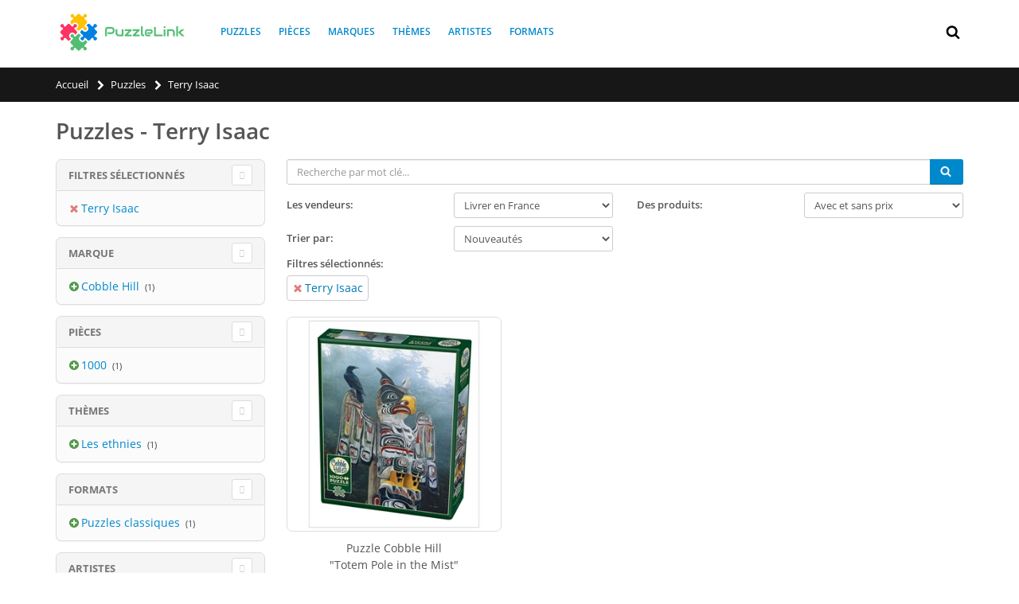

--- FILE ---
content_type: text/html; charset=utf-8
request_url: https://puzzlelink.fr/puzzles/terry-isaac-a863/
body_size: 27975
content:

<!doctype html>
<html lang="fr" class="webp">
<head>
	
	
	
	<link rel="preconnect" href="https://fonts.gstatic.com/" crossorigin>
	<link rel="preconnect" href="https://www.google-analytics.com" crossorigin>


	<link rel="shortcut icon" type="image/png" href="https://d2brdv1h3r0t4e.cloudfront.net/img/static/favicon.png?vf=16"/>
<title>Puzzles | Terry Isaac</title>
	<meta name="description" content="Puzzles Terry Isaac → Comparaison des prix des puzzles dans les magasins. ✔ &#201;conomisez de l&#39;argent sur votre prochain achat">
		<link rel="canonical" href="https://puzzlelink.fr/puzzles/terry-isaac-a863/"/>
		<meta property="og:url" content="https://puzzlelink.fr/puzzles/terry-isaac-a863/"/>
	<meta property="og:title" content="Puzzles | Terry Isaac"/>
	<meta property="og:description" content="Puzzles Terry Isaac → Comparaison des prix des puzzles dans les magasins. ✔ &#201;conomisez de l&#39;argent sur votre prochain achat"/>
	<meta property="og:site_name" content="PuzzleLink"/>
				
	<link rel="preload" as="font" href="//fonts.gstatic.com/s/opensans/v13/k3k702ZOKiLJc3WVjuplzOgdm0LZdjqr5-oayXSOefg.woff2" type="font/woff2" crossorigin="anonymous">
	<link rel="preload" as="font" href="//fonts.gstatic.com/s/shadowsintolight/v6/clhLqOv7MXn459PTh0gXYFK2TSYBz0eNcHnp4YqE4Ts.woff2" type="font/woff2" crossorigin="anonymous">
	<link rel="preload" href="https://cdnjs.cloudflare.com/ajax/libs/twitter-bootstrap/3.3.7/css/bootstrap.min.css" as="style">
	<link rel="preload" href="https://d2brdv1h3r0t4e.cloudfront.net/bundles/site/css?vf=16" as="style">


	
	<!-- Link to Sitemap -->
	<link rel="sitemap" type="application/xml" title="Sitemap" href="/sitemap.xml"/>
	<meta name="yandex-verification" content="42ca207ddeee223e"/>
	<!-- Mobile Metas -->
	<meta name="viewport" content="width=device-width, initial-scale=1.0, maximum-scale=5.0"/>
	
	
		<link rel="alternate" hreflang="en" href="https://puzzlelink.net/puzzles/terry-isaac-a863/" />
		<link rel="alternate" hreflang="en-US" href="https://puzzlelink.net/puzzles/terry-isaac-a863/" />
		<link rel="alternate" hreflang="en-GB" href="https://puzzlelink.co.uk/puzzles/terry-isaac-a863/" />
		<link rel="alternate" hreflang="ru" href="https://puzzlelink.ru/puzzles/terry-isaac-a863/" />
		<link rel="alternate" hreflang="da" href="https://puzzlelink.dk/puslespil/terry-isaac-a863/" />
		<link rel="alternate" hreflang="de" href="https://puzzle-link.de/puzzles/terry-isaac-a863/" />
		<link rel="alternate" hreflang="es" href="https://puzzlelink.es/puzzles/terry-isaac-a863/" />
		<link rel="alternate" hreflang="fr" href="https://puzzlelink.fr/puzzles/terry-isaac-a863/" />
		<link rel="alternate" hreflang="it" href="https://puzzlelink.it/puzzles/terry-isaac-a863/" />


	
	<link href="https://cdnjs.cloudflare.com/ajax/libs/twitter-bootstrap/3.3.7/css/bootstrap.min.css" rel="stylesheet" type="text/css">
	
	<link href="https://d2brdv1h3r0t4e.cloudfront.net/bundles/site/css?vf=16" rel="stylesheet"/>

	
	
	
	<meta name="ahrefs-site-verification" content="74d30bb0d93c524d5b5fe6ab61c3cfbe44714b1985616b7bade985979d35fbe5">
</head>
<body>
	<div id="fb-root"></div>
<svg aria-hidden="true" style="position: absolute; width: 0; height: 0; overflow: hidden;" version="1.1" xmlns="http://www.w3.org/2000/svg" xmlns:xlink="http://www.w3.org/1999/xlink">
	<defs>
		<symbol id="icon-search" viewBox="0 0 26 28">
			<path d="M18 13c0-3.859-3.141-7-7-7s-7 3.141-7 7 3.141 7 7 7 7-3.141 7-7zM26 26c0 1.094-0.906 2-2 2-0.531 0-1.047-0.219-1.406-0.594l-5.359-5.344c-1.828 1.266-4.016 1.937-6.234 1.937-6.078 0-11-4.922-11-11s4.922-11 11-11 11 4.922 11 11c0 2.219-0.672 4.406-1.937 6.234l5.359 5.359c0.359 0.359 0.578 0.875 0.578 1.406z"></path>
		</symbol>
		<symbol id="icon-close" viewBox="0 0 22 28">
			<path d="M20.281 20.656c0 0.391-0.156 0.781-0.438 1.062l-2.125 2.125c-0.281 0.281-0.672 0.438-1.062 0.438s-0.781-0.156-1.062-0.438l-4.594-4.594-4.594 4.594c-0.281 0.281-0.672 0.438-1.062 0.438s-0.781-0.156-1.062-0.438l-2.125-2.125c-0.281-0.281-0.438-0.672-0.438-1.062s0.156-0.781 0.438-1.062l4.594-4.594-4.594-4.594c-0.281-0.281-0.438-0.672-0.438-1.062s0.156-0.781 0.438-1.062l2.125-2.125c0.281-0.281 0.672-0.438 1.062-0.438s0.781 0.156 1.062 0.438l4.594 4.594 4.594-4.594c0.281-0.281 0.672-0.438 1.062-0.438s0.781 0.156 1.062 0.438l2.125 2.125c0.281 0.281 0.438 0.672 0.438 1.062s-0.156 0.781-0.438 1.062l-4.594 4.594 4.594 4.594c0.281 0.281 0.438 0.672 0.438 1.062z"></path>
		</symbol>
		<symbol id="icon-search-plus" viewBox="0 0 26 28">
			<path d="M16 12.5v1c0 0.266-0.234 0.5-0.5 0.5h-3.5v3.5c0 0.266-0.234 0.5-0.5 0.5h-1c-0.266 0-0.5-0.234-0.5-0.5v-3.5h-3.5c-0.266 0-0.5-0.234-0.5-0.5v-1c0-0.266 0.234-0.5 0.5-0.5h3.5v-3.5c0-0.266 0.234-0.5 0.5-0.5h1c0.266 0 0.5 0.234 0.5 0.5v3.5h3.5c0.266 0 0.5 0.234 0.5 0.5zM18 13c0-3.859-3.141-7-7-7s-7 3.141-7 7 3.141 7 7 7 7-3.141 7-7zM26 26c0 1.109-0.891 2-2 2-0.531 0-1.047-0.219-1.406-0.594l-5.359-5.344c-1.828 1.266-4.016 1.937-6.234 1.937-6.078 0-11-4.922-11-11s4.922-11 11-11 11 4.922 11 11c0 2.219-0.672 4.406-1.937 6.234l5.359 5.359c0.359 0.359 0.578 0.875 0.578 1.406z"></path>
		</symbol>
		<symbol id="icon-chevron-left" viewBox="0 0 21 28">
			<path d="M18.297 4.703l-8.297 8.297 8.297 8.297c0.391 0.391 0.391 1.016 0 1.406l-2.594 2.594c-0.391 0.391-1.016 0.391-1.406 0l-11.594-11.594c-0.391-0.391-0.391-1.016 0-1.406l11.594-11.594c0.391-0.391 1.016-0.391 1.406 0l2.594 2.594c0.391 0.391 0.391 1.016 0 1.406z"></path>
		</symbol>
		<symbol id="icon-chevron-right" viewBox="0 0 19 28">
			<path d="M17.297 13.703l-11.594 11.594c-0.391 0.391-1.016 0.391-1.406 0l-2.594-2.594c-0.391-0.391-0.391-1.016 0-1.406l8.297-8.297-8.297-8.297c-0.391-0.391-0.391-1.016 0-1.406l2.594-2.594c0.391-0.391 1.016-0.391 1.406 0l11.594 11.594c0.391 0.391 0.391 1.016 0 1.406z"></path>
		</symbol>
		<symbol id="icon-plus-circle" viewBox="0 0 24 28">
			<path d="M19 15v-2c0-0.547-0.453-1-1-1h-4v-4c0-0.547-0.453-1-1-1h-2c-0.547 0-1 0.453-1 1v4h-4c-0.547 0-1 0.453-1 1v2c0 0.547 0.453 1 1 1h4v4c0 0.547 0.453 1 1 1h2c0.547 0 1-0.453 1-1v-4h4c0.547 0 1-0.453 1-1zM24 14c0 6.625-5.375 12-12 12s-12-5.375-12-12 5.375-12 12-12 12 5.375 12 12z"></path>
		</symbol>
		<symbol id="icon-info-circle" viewBox="0 0 24 28">
			<path d="M16 21.5v-2.5c0-0.281-0.219-0.5-0.5-0.5h-1.5v-8c0-0.281-0.219-0.5-0.5-0.5h-5c-0.281 0-0.5 0.219-0.5 0.5v2.5c0 0.281 0.219 0.5 0.5 0.5h1.5v5h-1.5c-0.281 0-0.5 0.219-0.5 0.5v2.5c0 0.281 0.219 0.5 0.5 0.5h7c0.281 0 0.5-0.219 0.5-0.5zM14 7.5v-2.5c0-0.281-0.219-0.5-0.5-0.5h-3c-0.281 0-0.5 0.219-0.5 0.5v2.5c0 0.281 0.219 0.5 0.5 0.5h3c0.281 0 0.5-0.219 0.5-0.5zM24 14c0 6.625-5.375 12-12 12s-12-5.375-12-12 5.375-12 12-12 12 5.375 12 12z"></path>
		</symbol>
		<symbol id="icon-shopping-cart" viewBox="0 0 26 28">
			<path d="M10 24c0 1.094-0.906 2-2 2s-2-0.906-2-2 0.906-2 2-2 2 0.906 2 2zM24 24c0 1.094-0.906 2-2 2s-2-0.906-2-2 0.906-2 2-2 2 0.906 2 2zM26 7v8c0 0.5-0.391 0.938-0.891 1l-16.312 1.906c0.078 0.359 0.203 0.719 0.203 1.094 0 0.359-0.219 0.688-0.375 1h14.375c0.547 0 1 0.453 1 1s-0.453 1-1 1h-16c-0.547 0-1-0.453-1-1 0-0.484 0.703-1.656 0.953-2.141l-2.766-12.859h-3.187c-0.547 0-1-0.453-1-1s0.453-1 1-1h4c1.047 0 1.078 1.25 1.234 2h18.766c0.547 0 1 0.453 1 1z"></path>
		</symbol>
		<symbol id="icon-facebook" viewBox="0 0 16 28">
			<path d="M14.984 0.187v4.125h-2.453c-1.922 0-2.281 0.922-2.281 2.25v2.953h4.578l-0.609 4.625h-3.969v11.859h-4.781v-11.859h-3.984v-4.625h3.984v-3.406c0-3.953 2.422-6.109 5.953-6.109 1.687 0 3.141 0.125 3.563 0.187z"></path>
		</symbol>
		<symbol id="icon-hand-o-right" viewBox="0 0 28 28">
			<path d="M4 21c0-0.547-0.453-1-1-1s-1 0.453-1 1 0.453 1 1 1 1-0.453 1-1zM26 12c0-1.062-0.953-2-2-2h-9c0-0.984 1.5-2 1.5-4 0-1.5-1.172-2-2.5-2-0.438 0-1.234 1.813-1.406 2.172-0.187 0.344-0.375 0.688-0.578 1.016-0.516 0.828-1.109 1.547-1.75 2.266-1 1.141-2.109 2.547-3.766 2.547h-0.5v10h0.5c2.734 0 5.406 2 8.437 2 1.75 0 2.953-0.734 2.953-2.609 0-0.297-0.031-0.594-0.078-0.875 0.656-0.359 1.016-1.25 1.016-1.969 0-0.375-0.094-0.75-0.281-1.078 0.531-0.5 0.828-1.125 0.828-1.859 0-0.5-0.219-1.234-0.547-1.609h5.172c1.078 0 2-0.922 2-2zM28 11.984c0 2.188-1.813 4.016-4 4.016h-2.641c-0.047 0.656-0.25 1.281-0.578 1.859 0.031 0.219 0.047 0.453 0.047 0.672 0 1-0.328 2-0.938 2.781 0.031 2.953-1.984 4.688-4.875 4.688-1.75 0-3.406-0.484-5.031-1.078-0.953-0.344-2.5-0.922-3.484-0.922h-4.5c-1.109 0-2-0.891-2-2v-10c0-1.109 0.891-2 2-2h4.5c0.75 0 1.813-1.344 2.266-1.859 0.562-0.641 1.094-1.281 1.563-2.016 0.906-1.453 1.578-4.125 3.672-4.125 2.484 0 4.5 1.359 4.5 4 0 0.688-0.109 1.359-0.344 2h5.844c2.156 0 4 1.828 4 3.984z"></path>
		</symbol>
		<symbol id="icon-bars" viewBox="0 0 24 28">
			<path d="M24 21v2c0 0.547-0.453 1-1 1h-22c-0.547 0-1-0.453-1-1v-2c0-0.547 0.453-1 1-1h22c0.547 0 1 0.453 1 1zM24 13v2c0 0.547-0.453 1-1 1h-22c-0.547 0-1-0.453-1-1v-2c0-0.547 0.453-1 1-1h22c0.547 0 1 0.453 1 1zM24 5v2c0 0.547-0.453 1-1 1h-22c-0.547 0-1-0.453-1-1v-2c0-0.547 0.453-1 1-1h22c0.547 0 1 0.453 1 1z"></path>
		</symbol>
		<symbol id="icon-rotate-left" viewBox="0 0 24 28">
			<path d="M24 14c0 6.609-5.391 12-12 12-3.578 0-6.953-1.578-9.234-4.328-0.156-0.203-0.141-0.5 0.031-0.672l2.141-2.156c0.109-0.094 0.25-0.141 0.391-0.141 0.141 0.016 0.281 0.078 0.359 0.187 1.531 1.984 3.828 3.109 6.312 3.109 4.406 0 8-3.594 8-8s-3.594-8-8-8c-2.047 0-3.984 0.781-5.437 2.141l2.141 2.156c0.297 0.281 0.375 0.719 0.219 1.078-0.156 0.375-0.516 0.625-0.922 0.625h-7c-0.547 0-1-0.453-1-1v-7c0-0.406 0.25-0.766 0.625-0.922 0.359-0.156 0.797-0.078 1.078 0.219l2.031 2.016c2.203-2.078 5.187-3.313 8.266-3.313 6.609 0 12 5.391 12 12z"></path>
		</symbol>
		<symbol id="icon-puzzle-piece" viewBox="0 0 26 28">
			<path d="M26 17.156c0 1.609-0.922 2.953-2.625 2.953-1.906 0-2.406-1.734-4.125-1.734-1.25 0-1.719 0.781-1.719 1.937 0 1.219 0.5 2.391 0.484 3.594v0.078c-0.172 0-0.344 0-0.516 0.016-1.609 0.156-3.234 0.469-4.859 0.469-1.109 0-2.266-0.438-2.266-1.719 0-1.719 1.734-2.219 1.734-4.125 0-1.703-1.344-2.625-2.953-2.625-1.641 0-3.156 0.906-3.156 2.703 0 1.984 1.516 2.844 1.516 3.922 0 0.547-0.344 1.031-0.719 1.391-0.484 0.453-1.172 0.547-1.828 0.547-1.281 0-2.562-0.172-3.828-0.375-0.281-0.047-0.578-0.078-0.859-0.125l-0.203-0.031c-0.031-0.016-0.078-0.016-0.078-0.031v-16c0.063 0.047 0.984 0.156 1.141 0.187 1.266 0.203 2.547 0.375 3.828 0.375 0.656 0 1.344-0.094 1.828-0.547 0.375-0.359 0.719-0.844 0.719-1.391 0-1.078-1.516-1.937-1.516-3.922 0-1.797 1.516-2.703 3.172-2.703 1.594 0 2.938 0.922 2.938 2.625 0 1.906-1.734 2.406-1.734 4.125 0 1.281 1.156 1.719 2.266 1.719 1.797 0 3.578-0.406 5.359-0.5v0.031c-0.047 0.063-0.156 0.984-0.187 1.141-0.203 1.266-0.375 2.547-0.375 3.828 0 0.656 0.094 1.344 0.547 1.828 0.359 0.375 0.844 0.719 1.391 0.719 1.078 0 1.937-1.516 3.922-1.516 1.797 0 2.703 1.516 2.703 3.156z"></path>
		</symbol>
		<symbol id="icon-vk" viewBox="0 0 31 28">
			<path d="M29.953 8.125c0.234 0.641-0.5 2.141-2.344 4.594-3.031 4.031-3.359 3.656-0.859 5.984 2.406 2.234 2.906 3.313 2.984 3.453 0 0 1 1.75-1.109 1.766l-4 0.063c-0.859 0.172-2-0.609-2-0.609-1.5-1.031-2.906-3.703-4-3.359 0 0-1.125 0.359-1.094 2.766 0.016 0.516-0.234 0.797-0.234 0.797s-0.281 0.297-0.828 0.344h-1.797c-3.953 0.25-7.438-3.391-7.438-3.391s-3.813-3.938-7.156-11.797c-0.219-0.516 0.016-0.766 0.016-0.766s0.234-0.297 0.891-0.297l4.281-0.031c0.406 0.063 0.688 0.281 0.688 0.281s0.25 0.172 0.375 0.5c0.703 1.75 1.609 3.344 1.609 3.344 1.563 3.219 2.625 3.766 3.234 3.437 0 0 0.797-0.484 0.625-4.375-0.063-1.406-0.453-2.047-0.453-2.047-0.359-0.484-1.031-0.625-1.328-0.672-0.234-0.031 0.156-0.594 0.672-0.844 0.766-0.375 2.125-0.391 3.734-0.375 1.266 0.016 1.625 0.094 2.109 0.203 1.484 0.359 0.984 1.734 0.984 5.047 0 1.062-0.203 2.547 0.562 3.031 0.328 0.219 1.141 0.031 3.141-3.375 0 0 0.938-1.625 1.672-3.516 0.125-0.344 0.391-0.484 0.391-0.484s0.25-0.141 0.594-0.094l4.5-0.031c1.359-0.172 1.578 0.453 1.578 0.453z"></path>
		</symbol>
		<symbol id="icon-filter" viewBox="0 0 22 28">
			<path d="M21.922 4.609c0.156 0.375 0.078 0.812-0.219 1.094l-7.703 7.703v11.594c0 0.406-0.25 0.766-0.609 0.922-0.125 0.047-0.266 0.078-0.391 0.078-0.266 0-0.516-0.094-0.703-0.297l-4-4c-0.187-0.187-0.297-0.438-0.297-0.703v-7.594l-7.703-7.703c-0.297-0.281-0.375-0.719-0.219-1.094 0.156-0.359 0.516-0.609 0.922-0.609h20c0.406 0 0.766 0.25 0.922 0.609z"></path>
		</symbol>
		<symbol id="icon-chevron-up" viewBox="0 0 28 28">
			<path d="M26.297 20.797l-2.594 2.578c-0.391 0.391-1.016 0.391-1.406 0l-8.297-8.297-8.297 8.297c-0.391 0.391-1.016 0.391-1.406 0l-2.594-2.578c-0.391-0.391-0.391-1.031 0-1.422l11.594-11.578c0.391-0.391 1.016-0.391 1.406 0l11.594 11.578c0.391 0.391 0.391 1.031 0 1.422z"></path>
		</symbol>
		
	</defs>
</svg>
	
<div class="body">
	

<header id="header" >
	<div class="header-body">
		<div class="header-container container">
			<div class="header-logo">
				<a href="/">
					<img alt="PuzzleLink" width="170" height="51" src="https://d2brdv1h3r0t4e.cloudfront.net/img/static/logo.png?vf=16">
				</a>
			</div>
			
<div class="header-nav-main">
	<nav>
	<ul class="nav nav-pills" id="mainNav" itemscope itemtype="https://www.schema.org/SiteNavigationElement">
				<li itemprop="name">
					<a itemprop="url" href="/puzzles/" title="Puzzles">Puzzles</a>
				</li>
				<li itemprop="name">
					<a itemprop="url" href="/pieces/" title="Pi&#232;ces">Pi&#232;ces</a>
				</li>
				<li itemprop="name">
					<a itemprop="url" href="/marques/" title="Marques">Marques</a>
				</li>
				<li itemprop="name">
					<a itemprop="url" href="/themes/" title="Th&#232;mes">Th&#232;mes</a>
				</li>
				<li itemprop="name">
					<a itemprop="url" href="/artistes/" title="Artistes">Artistes</a>
				</li>
				<li itemprop="name">
					<a itemprop="url" href="/formats/" title="Formats">Formats</a>
				</li>
	
	
	
	
	

		</ul>
	</nav>
</div>

			
			
<div class="row top-row">
	<div class="mmenu-toggle-btn" title="Menu">
		<svg class="svg-icon"><use xlink:href="#icon-bars"></use></svg>
	</div>
	<div class="header-search">
		<div class="search-toggle" title="Chercher">
			<svg class="svg-icon"><use xlink:href="#icon-search"></use></svg>
		</div>
		<form action="/puzzles/" method="get">
			<div class="header-search-wrapper">
				<input type="text" class="form-control" name="q" id="q" placeholder="Recherche par mot cl&#233;..." required>
				<button class="btn btn-default" type="submit">
					<svg class="svg-icon"><use xlink:href="#icon-search"></use></svg>
				</button>
			</div>
		</form>
	</div>
	
	<div class="top-menu-area">
	<ul class="header-social-icons social-icons">
			
					</ul>
	</div>
</div>
			
			
			
		</div>
	</div>
</header>
	
<div class="mobile-nav">
	<div class="mobile-nav-wrapper">
		<ul class="mobile-side-menu" itemscope itemtype="https://www.schema.org/SiteNavigationElement">
					<li itemprop="name">
						<a itemprop="url" href="/puzzles/" title="Puzzles">Puzzles</a>
					</li>
					<li itemprop="name">
						<a itemprop="url" href="/pieces/" title="Pi&#232;ces">Pi&#232;ces</a>
					</li>
					<li itemprop="name">
						<a itemprop="url" href="/marques/" title="Marques">Marques</a>
					</li>
					<li itemprop="name">
						<a itemprop="url" href="/themes/" title="Th&#232;mes">Th&#232;mes</a>
					</li>
					<li itemprop="name">
						<a itemprop="url" href="/artistes/" title="Artistes">Artistes</a>
					</li>
					<li itemprop="name">
						<a itemprop="url" href="/formats/" title="Formats">Formats</a>
					</li>

			
		</ul>
	</div>
</div>

<div id="mobile-menu-overlay"></div>
	
	<div role="main" class="main">
		
<section class="page-header mb-lg">
	<div class="container">
		<ul class="breadcrumb" itemscope itemtype="https://schema.org/BreadcrumbList">
					<li itemprop="itemListElement" itemscope itemtype="https://schema.org/ListItem">
						<a href="/" itemprop="item"><span itemprop="name">Accueil</span></a>
						<svg class="svg-icon"><use xlink:href="#icon-chevron-right"></use></svg>
						<meta itemprop="position" content="1" />
					</li>
					<li itemprop="itemListElement" itemscope itemtype="https://schema.org/ListItem">
						<a href="/puzzles/" itemprop="item"><span itemprop="name">Puzzles</span></a>
						<svg class="svg-icon"><use xlink:href="#icon-chevron-right"></use></svg>
						<meta itemprop="position" content="2" />
					</li>
					<li class="active" itemprop="itemListElement" itemscope itemtype="https://schema.org/ListItem">
						<span class="no-href" itemprop="name">Terry Isaac</span>
						<meta itemprop="position" content="3" />
					</li>
			
		</ul>

		
	</div>
</section>
		
<div class="container product-list-view">
	<div class="row">
		<h1>Puzzles - Terry Isaac</h1>
		<div class="col-md-9 col-md-push-3">
			<div class="toolbar mb-none">

				<input type="hidden" value="total-1"/>
				<div class="row sorter">
					<div class="col-md-12">
						<label for="txtSearch" class="search-label">Chercher</label>
						<input type="text" id="txtSearch" class="form-control search-text-list-view" placeholder="Recherche par mot cl&#233;..." value=""/>
						<button type="submit" aria-label="Chercher" class="btn btn-primary btn-search-list-view">
							<svg class="svg-icon"><use xlink:href="#icon-search"></use></svg>
						</button>
					</div>
				</div>
				<div class="row sorter">
					<div class="col-md-6 col-sm-6 col-xs-12">
						<div class="clearfix"></div>
						<label for="ddlShopRegion">Les vendeurs:</label>
						<select class="pull-right" id="ddlShopRegion" name="ddlShopRegion"><option selected="selected" value="false">Livrer en France</option>
<option value="true">Uniquement en France</option>
</select>
					</div>
					<div class="col-md-6 col-sm-6 col-xs-12">
						<div class="clearfix"></div>
						<label for="ddlPrices">Des produits:</label>
						<select class="pull-right" id="ddlPrices" name="ddlPrices"><option selected="selected" value="">Avec et sans prix</option>
<option value="true">Uniquement avec des prix</option>
</select>
					</div>
				</div>
				<div class="row sorter">
						<div class="col-md-6 col-sm-6  col-xs-12 ">
							<div class="clearfix visible-block"></div>
							<label for="ddlSort">Trier par:</label>
							<select class="pull-right" id="ddlSort" name="ddlSort"><option selected="selected" value="">Nouveaut&#233;s</option>
<option value="price">Prix les moins chers</option>
<option value="-price">Prix les plus chers</option>
</select>
						</div>

					<div class="col-md-6 hidden-xs hidden-sm text-right col-paging">
						<div class="clearfix visible-block"></div>
						

					</div>

				</div>
					<div class="row sorter col-md-12">

						<label>Filtres s&#233;lectionn&#233;s:</label>
						<ul class="selected-filter-tags">
								<li>
									<a href="/puzzles/">
										
										<svg class="svg-icon pull-left"><use xlink:href="#icon-close"></use></svg>
										
										Terry Isaac
									</a>
								</li>
													</ul>

					</div>
				<div class="row sorter">

					<div class="col-md-3 col-sm-3 col-xs-3">
						<div class="clearfix visible-block"></div>
						<a href="#" class="btnToFilters hidden-lg hidden-md btn btn-warning pull-xs-left" style=""><svg class="svg-icon pull-left"><use xlink:href="#icon-filter"></use></svg> {Text.Filters}</a>
					</div>
					<div class="col-xs-9 text-right col-paging hidden-lg hidden-md ">
						<div class="clearfix visible-block"></div>
						

					</div>
				</div>
			</div>


			<div class="products-grid columns3">


	<div class="product">
		<figure class="product-image-area">
			<a href="/puzzles/cobble-hill-80085-terry-isaac-totem-pole-in-the-mist-1000-pieces/27711" title="Cobble Hill (80085) - Terry Isaac: &quot;Totem Pole in the Mist&quot; - 1000 pi&#232;ces" class="product-image">
					<img alt="Cobble Hill (80085) - Terry Isaac: &quot;Totem Pole in the Mist&quot; - 1000 pi&#232;ces" width="300" height="300" src="https://media.puzzlelink.fr/images/puzzle-products/27711/1277c5d9-9f3a-47c8-ab2b-f970e691a7a0/cobble-hill-80085-terry-isaac-totem-pole-in-the-mist-1000-pieces.jpg?width=300&height=300&bgcolor=ffffff"/>
				
				
				
					<img data-src="https://media.puzzlelink.fr/images/puzzle-products/27711/b0432c48-035f-4823-a572-1496eb7a714f/cobble-hill-80085-terry-isaac-totem-pole-in-the-mist-1000-pieces.jpg?width=300&height=300&bgcolor=ffffff" alt="Cobble Hill (80085) - Terry Isaac: &quot;Totem Pole in the Mist&quot; - 1000 pi&#232;ces" width="300" height="300" class="product-hover-image lazy" src="https://d2brdv1h3r0t4e.cloudfront.net/img/static/spin.gif?vf=16"/>
			</a>

			<a href="/puzzles/cobble-hill-80085-terry-isaac-totem-pole-in-the-mist-1000-pieces/27711" class="product-quickview">
				<svg class="svg-icon icon-puzzle-piece"><use xlink:href="#icon-puzzle-piece"></use></svg>
				
				<span>(1000 Pi&#232;ces)</span>
			</a>
			
			
		</figure>
		<div class="product-details-area">
			<div class="product-name">
				
					Puzzle Cobble Hill<br />
					"Totem Pole in the Mist"<br/>
					 
					<svg class="svg-icon icon-puzzle-piece"><use xlink:href="#icon-puzzle-piece"></use></svg> <span class="pieces">1000</span> Pi&#232;ces<br/>
				
			</div>
				<div class="product-ratings">
					Aucune offres
				</div>
			


			

			<div class="product-actions">
				
				<a href="/puzzles/cobble-hill-80085-terry-isaac-totem-pole-in-the-mist-1000-pieces/27711" class="addtocart" title="Prix pour Cobble Hill (80085) - Terry Isaac: &quot;Totem Pole in the Mist&quot; - 1000 pi&#232;ces">
					
					<svg class="svg-icon pull-left"><use xlink:href="#icon-search-plus"></use></svg>
						<span>Voir les d&#233;tails</span>
					
				</a>
				
			</div>
		</div>
	</div>

	<div class="clearfix visible-block"></div>
	<div class="banner lazy-ad" data-loader="adLoader">
		<ins class="adsbygoogle"
		     style="display:block"
		     data-ad-client="ca-pub-4883420089918949"
		     data-ad-slot="3935334880"
		     data-ad-format="auto">
		</ins>
		<script>
			(adsbygoogle = window.adsbygoogle || []).push({});
		</script>
	</div>
	<div class="clearfix visible-block" style="height: 1px;"></div>
			</div>

			<div class="toolbar-bottom">
				<div class="toolbar">
					<div class="sorter">
						

					</div>
				</div>
			</div>
		</div>
		<input type="hidden" id="step1" value="0"/>
		<input type="hidden" id="step2" value="16"/>
		<input type="hidden" id="step3" value="0"/>
		<input type="hidden" id="step4" value="148"/>

		
<aside class="col-md-3 col-md-pull-9 sidebar shop-sidebar">
<div class="panel-group">

	<div class="panel panel-default">
		<div class="panel-heading">
			<h4 class="panel-title">
				<a class="accordion-toggle" data-toggle="collapse" href="#panel-filter-selected">
					Filtres s&#233;lectionn&#233;s
				</a>
			</h4>
		</div>
		<div id="panel-filter-selected" class="accordion-body collapse in">
			<div class="panel-body">
				<ul>
						<li>
							<a href="/puzzles/" title="" rel="nofollow noindex">
								<svg class="svg-icon icon-remove"><use xlink:href="#icon-close"></use></svg>Terry Isaac
							</a>
						</li>
					
				</ul>
			</div>
		</div>
	</div>



	<div class="panel panel-default">
		<div class="panel-heading">
			<h4 class="panel-title">
				<a class="accordion-toggle" data-toggle="collapse" href="#panel-filter-manufacturers">
					Marque
					
				</a>
			</h4>
		</div>
		<div id="panel-filter-manufacturers" class="accordion-body collapse in">
			<div class="panel-body">
				<ul>
						<li>
							<a href="/puzzles/?m=21&a=863" title="" rel="nofollow noindex">
								<svg class="svg-icon"><use xlink:href="#icon-plus-circle"></use></svg>Cobble Hill
							</a>
							<span>(1)</span>
						</li>
				</ul>
			</div>

		</div>

	</div>
	<div class="panel panel-default">
		<div class="panel-heading">
			<h4 class="panel-title">
				<a class="accordion-toggle" data-toggle="collapse" href="#panel-filter-pieces">
					Pi&#232;ces
				</a>
			</h4>
		</div>
		<div id="panel-filter-pieces" class="accordion-body collapse in">
			<div class="panel-body">
				<ul>
						<li>
							<a href="/puzzles/1000-pieces-terry-isaac-prng14-a863/" title="" >
								<svg class="svg-icon"><use xlink:href="#icon-plus-circle"></use></svg>1000
							</a>
							<span> (1)</span>
						</li>
				</ul>
			</div>
		</div>
	</div>

	<div class="panel panel-default">
		<div class="panel-heading">
			<h4 class="panel-title">
				<a class="accordion-toggle" data-toggle="collapse" href="#panel-filter-theme">
					Th&#232;mes
					
				</a>
			</h4>
		</div>
		<div id="panel-filter-theme" class="accordion-body collapse in">
			<div class="panel-body">
				<ul>
						<li>
							<a href="/puzzles/?a=863&t=243" title="" rel="nofollow noindex">
								<svg class="svg-icon"><use xlink:href="#icon-plus-circle"></use></svg>Les ethnies
							</a> <span>(1)</span>
						</li>
				</ul>
			</div>
		</div>
	</div>



	<div class="panel panel-default">
		<div class="panel-heading">
			<h4 class="panel-title">
				<a class="accordion-toggle" data-toggle="collapse" href="#panel-filter-producttypes">
					Formats
				</a>
			</h4>
		</div>
		<div id="panel-filter-producttypes" class="accordion-body collapse in">
			<div class="panel-body">
				<ul>
						<li>
							<a href="/puzzles/?pt=20&a=863" title="" rel="nofollow noindex">
								<svg class="svg-icon"><use xlink:href="#icon-plus-circle"></use></svg>Puzzles classiques
							</a> 
							<span>(1)</span>
						</li>
				</ul>
			</div>
		</div>
	</div>

	<div class="panel panel-default">
		<div class="panel-heading">
			<h4 class="panel-title">
				<a class="accordion-toggle" data-toggle="collapse" href="#panel-filter-artists">
					Artistes
				</a>
			</h4>
		</div>
		<div id="panel-filter-artists" class="accordion-body collapse in">
			<div class="panel-body">
				<ul>
						<li>
							<a href="/puzzles/?a=863,1" title="" rel="nofollow noindex">
								<svg class="svg-icon"><use xlink:href="#icon-plus-circle"></use></svg>A. G. Rizzoli
							</a> 
							<span>(2)</span>
						</li>
						<li>
							<a href="/puzzles/?a=863,2" title="" rel="nofollow noindex">
								<svg class="svg-icon"><use xlink:href="#icon-plus-circle"></use></svg>A.J. Casson
							</a> 
							<span>(2)</span>
						</li>
						<li>
							<a href="/puzzles/?a=863,526" title="" rel="nofollow noindex">
								<svg class="svg-icon"><use xlink:href="#icon-plus-circle"></use></svg>Aaron Kraten
							</a> 
							<span>(3)</span>
						</li>
						<li>
							<a href="/puzzles/?a=863,703" title="" rel="nofollow noindex">
								<svg class="svg-icon"><use xlink:href="#icon-plus-circle"></use></svg>Aaron Reed
							</a> 
							<span>(2)</span>
						</li>
						<li>
							<a href="/puzzles/?a=863,3" title="" rel="nofollow noindex">
								<svg class="svg-icon"><use xlink:href="#icon-plus-circle"></use></svg>Abraham Hunter
							</a> 
							<span>(29)</span>
						</li>
						<li>
							<a href="/puzzles/?a=863,5" title="" rel="nofollow noindex">
								<svg class="svg-icon"><use xlink:href="#icon-plus-circle"></use></svg>Adrian Chesterman
							</a> 
							<span>(63)</span>
						</li>
						<li>
							<a href="/puzzles/?a=863,573" title="" rel="nofollow noindex">
								<svg class="svg-icon"><use xlink:href="#icon-plus-circle"></use></svg>Ahmet Yesil
							</a> 
							<span>(2)</span>
						</li>
						<li>
							<a href="/puzzles/?a=863,957" title="" rel="nofollow noindex">
								<svg class="svg-icon"><use xlink:href="#icon-plus-circle"></use></svg>Ailsa Black
							</a> 
							<span>(1)</span>
						</li>
						<li>
							<a href="/puzzles/?a=863,6" title="" rel="nofollow noindex">
								<svg class="svg-icon"><use xlink:href="#icon-plus-circle"></use></svg>Aimee Stewart
							</a> 
							<span>(67)</span>
						</li>
						<li>
							<a href="/puzzles/?a=863,7" title="" rel="nofollow noindex">
								<svg class="svg-icon"><use xlink:href="#icon-plus-circle"></use></svg>Al Agnew
							</a> 
							<span>(8)</span>
						</li>
						<li>
							<a href="/puzzles/?a=863,661" title="" rel="nofollow noindex">
								<svg class="svg-icon"><use xlink:href="#icon-plus-circle"></use></svg>Alain Bertrand
							</a> 
							<span>(1)</span>
						</li>
						<li>
							<a href="/puzzles/?a=863,746" title="" rel="nofollow noindex">
								<svg class="svg-icon"><use xlink:href="#icon-plus-circle"></use></svg>Alain Thomas
							</a> 
							<span>(6)</span>
						</li>
						<li>
							<a href="/puzzles/?a=863,8" title="" rel="nofollow noindex">
								<svg class="svg-icon"><use xlink:href="#icon-plus-circle"></use></svg>Alan Giana
							</a> 
							<span>(13)</span>
						</li>
						<li>
							<a href="/puzzles/?a=863,9" title="" rel="nofollow noindex">
								<svg class="svg-icon"><use xlink:href="#icon-plus-circle"></use></svg>Albert Bierstadt
							</a> 
							<span>(1)</span>
						</li>
						<li>
							<a href="/puzzles/?a=863,921" title="" rel="nofollow noindex">
								<svg class="svg-icon"><use xlink:href="#icon-plus-circle"></use></svg>Albert Bredow
							</a> 
							<span>(1)</span>
						</li>
						<li>
							<a href="/puzzles/?a=863,645" title="" rel="nofollow noindex">
								<svg class="svg-icon"><use xlink:href="#icon-plus-circle"></use></svg>Albrecht Adam
							</a> 
							<span>(1)</span>
						</li>
						<li>
							<a href="/puzzles/?a=863,934" title="" rel="nofollow noindex">
								<svg class="svg-icon"><use xlink:href="#icon-plus-circle"></use></svg>Albrecht D&#252;rer
							</a> 
							<span>(2)</span>
						</li>
						<li>
							<a href="/puzzles/?a=863,743" title="" rel="nofollow noindex">
								<svg class="svg-icon"><use xlink:href="#icon-plus-circle"></use></svg>Alessandra Puppo
							</a> 
							<span>(1)</span>
						</li>
						<li>
							<a href="/puzzles/?a=863,623" title="" rel="nofollow noindex">
								<svg class="svg-icon"><use xlink:href="#icon-plus-circle"></use></svg>Alex Aberi
							</a> 
							<span>(1)</span>
						</li>
						<li>
							<a href="/puzzles/?a=863,636" title="" rel="nofollow noindex">
								<svg class="svg-icon"><use xlink:href="#icon-plus-circle"></use></svg>Alex Bennett
							</a> 
							<span>(2)</span>
						</li>
						<li>
							<a href="/puzzles/?a=863,10" title="" rel="nofollow noindex">
								<svg class="svg-icon"><use xlink:href="#icon-plus-circle"></use></svg>Alexander Chen
							</a> 
							<span>(10)</span>
						</li>
						<li>
							<a href="/puzzles/?a=863,655" title="" rel="nofollow noindex">
								<svg class="svg-icon"><use xlink:href="#icon-plus-circle"></use></svg>Alexander Lashkevich
							</a> 
							<span>(2)</span>
						</li>
						<li>
							<a href="/puzzles/?a=863,1013" title="" rel="nofollow noindex">
								<svg class="svg-icon"><use xlink:href="#icon-plus-circle"></use></svg>Alexander Raths
							</a> 
							<span>(1)</span>
						</li>
						<li>
							<a href="/puzzles/?a=863,11" title="" rel="nofollow noindex">
								<svg class="svg-icon"><use xlink:href="#icon-plus-circle"></use></svg>Alexander von Humboldt
							</a> 
							<span>(32)</span>
						</li>
						<li>
							<a href="/puzzles/?a=863,697" title="" rel="nofollow noindex">
								<svg class="svg-icon"><use xlink:href="#icon-plus-circle"></use></svg>Alexandre Clerisse
							</a> 
							<span>(2)</span>
						</li>
						<li>
							<a href="/puzzles/?a=863,542" title="" rel="nofollow noindex">
								<svg class="svg-icon"><use xlink:href="#icon-plus-circle"></use></svg>Alfred Sisley
							</a> 
							<span>(1)</span>
						</li>
						<li>
							<a href="/puzzles/?a=863,878" title="" rel="nofollow noindex">
								<svg class="svg-icon"><use xlink:href="#icon-plus-circle"></use></svg>Alfred Stevens
							</a> 
							<span>(1)</span>
						</li>
						<li>
							<a href="/puzzles/?a=863,970" title="" rel="nofollow noindex">
								<svg class="svg-icon"><use xlink:href="#icon-plus-circle"></use></svg>Alfred Wierusz-Kowalski
							</a> 
							<span>(1)</span>
						</li>
						<li>
							<a href="/puzzles/?a=863,933" title="" rel="nofollow noindex">
								<svg class="svg-icon"><use xlink:href="#icon-plus-circle"></use></svg>Alfredo Arregu&#237;n
							</a> 
							<span>(1)</span>
						</li>
						<li>
							<a href="/puzzles/?a=863,13" title="" rel="nofollow noindex">
								<svg class="svg-icon"><use xlink:href="#icon-plus-circle"></use></svg>Alixandra Mullins
							</a> 
							<span>(6)</span>
						</li>
						<li>
							<a href="/puzzles/?a=863,836" title="" rel="nofollow noindex">
								<svg class="svg-icon"><use xlink:href="#icon-plus-circle"></use></svg>Alla Badsar
							</a> 
							<span>(2)</span>
						</li>
						<li>
							<a href="/puzzles/?a=863,15" title="" rel="nofollow noindex">
								<svg class="svg-icon"><use xlink:href="#icon-plus-circle"></use></svg>Alphonse Mucha
							</a> 
							<span>(20)</span>
						</li>
						<li>
							<a href="/puzzles/?a=863,16" title="" rel="nofollow noindex">
								<svg class="svg-icon"><use xlink:href="#icon-plus-circle"></use></svg>Amedeo Modigliani
							</a> 
							<span>(2)</span>
						</li>
						<li>
							<a href="/puzzles/?a=863,17" title="" rel="nofollow noindex">
								<svg class="svg-icon"><use xlink:href="#icon-plus-circle"></use></svg>Amy Rosenberg
							</a> 
							<span>(2)</span>
						</li>
						<li>
							<a href="/puzzles/?a=863,617" title="" rel="nofollow noindex">
								<svg class="svg-icon"><use xlink:href="#icon-plus-circle"></use></svg>Anders Lyon
							</a> 
							<span>(2)</span>
						</li>
						<li>
							<a href="/puzzles/?a=863,658" title="" rel="nofollow noindex">
								<svg class="svg-icon"><use xlink:href="#icon-plus-circle"></use></svg>Andrea Mantegna
							</a> 
							<span>(1)</span>
						</li>
						<li>
							<a href="/puzzles/?a=863,739" title="" rel="nofollow noindex">
								<svg class="svg-icon"><use xlink:href="#icon-plus-circle"></use></svg>Andrea Tilk
							</a> 
							<span>(1)</span>
						</li>
						<li>
							<a href="/puzzles/?a=863,18" title="" rel="nofollow noindex">
								<svg class="svg-icon"><use xlink:href="#icon-plus-circle"></use></svg>Andrew Farley
							</a> 
							<span>(9)</span>
						</li>
						<li>
							<a href="/puzzles/?a=863,698" title="" rel="nofollow noindex">
								<svg class="svg-icon"><use xlink:href="#icon-plus-circle"></use></svg>Andy Kehoe
							</a> 
							<span>(3)</span>
						</li>
						<li>
							<a href="/puzzles/?a=863,19" title="" rel="nofollow noindex">
								<svg class="svg-icon"><use xlink:href="#icon-plus-circle"></use></svg>Andy Russell
							</a> 
							<span>(2)</span>
						</li>
						<li>
							<a href="/puzzles/?a=863,20" title="" rel="nofollow noindex">
								<svg class="svg-icon"><use xlink:href="#icon-plus-circle"></use></svg>Andy Thomas
							</a> 
							<span>(8)</span>
						</li>
						<li>
							<a href="/puzzles/?a=863,806" title="" rel="nofollow noindex">
								<svg class="svg-icon"><use xlink:href="#icon-plus-circle"></use></svg>Andy Tudor
							</a> 
							<span>(1)</span>
						</li>
						<li>
							<a href="/puzzles/?a=863,720" title="" rel="nofollow noindex">
								<svg class="svg-icon"><use xlink:href="#icon-plus-circle"></use></svg>Andy Walker
							</a> 
							<span>(1)</span>
						</li>
						<li>
							<a href="/puzzles/?a=863,21" title="" rel="nofollow noindex">
								<svg class="svg-icon"><use xlink:href="#icon-plus-circle"></use></svg>Andy Warhol
							</a> 
							<span>(3)</span>
						</li>
						<li>
							<a href="/puzzles/?a=863,22" title="" rel="nofollow noindex">
								<svg class="svg-icon"><use xlink:href="#icon-plus-circle"></use></svg>Ann Stookey
							</a> 
							<span>(1)</span>
						</li>
						<li>
							<a href="/puzzles/?a=863,777" title="" rel="nofollow noindex">
								<svg class="svg-icon"><use xlink:href="#icon-plus-circle"></use></svg>Anna Teasdale
							</a> 
							<span>(1)</span>
						</li>
						<li>
							<a href="/puzzles/?a=863,569" title="" rel="nofollow noindex">
								<svg class="svg-icon"><use xlink:href="#icon-plus-circle"></use></svg>Anne Poire
							</a> 
							<span>(26)</span>
						</li>
						<li>
							<a href="/puzzles/?a=863,577" title="" rel="nofollow noindex">
								<svg class="svg-icon"><use xlink:href="#icon-plus-circle"></use></svg>Anne Searle
							</a> 
							<span>(9)</span>
						</li>
						<li>
							<a href="/puzzles/?a=863,24" title="" rel="nofollow noindex">
								<svg class="svg-icon"><use xlink:href="#icon-plus-circle"></use></svg>Anne Stokes
							</a> 
							<span>(22)</span>
						</li>
						<li>
							<a href="/puzzles/?a=863,25" title="" rel="nofollow noindex">
								<svg class="svg-icon"><use xlink:href="#icon-plus-circle"></use></svg>Annie Lee
							</a> 
							<span>(3)</span>
						</li>
						<li>
							<a href="/puzzles/?a=863,27" title="" rel="nofollow noindex">
								<svg class="svg-icon"><use xlink:href="#icon-plus-circle"></use></svg>Anton Pieck
							</a> 
							<span>(10)</span>
						</li>
						<li>
							<a href="/puzzles/?a=863,651" title="" rel="nofollow noindex">
								<svg class="svg-icon"><use xlink:href="#icon-plus-circle"></use></svg>Antonio Canova
							</a> 
							<span>(1)</span>
						</li>
						<li>
							<a href="/puzzles/?a=863,709" title="" rel="nofollow noindex">
								<svg class="svg-icon"><use xlink:href="#icon-plus-circle"></use></svg>Arly Jones
							</a> 
							<span>(1)</span>
						</li>
						<li>
							<a href="/puzzles/?a=863,592" title="" rel="nofollow noindex">
								<svg class="svg-icon"><use xlink:href="#icon-plus-circle"></use></svg>Armand Foster
							</a> 
							<span>(2)</span>
						</li>
						<li>
							<a href="/puzzles/?a=863,707" title="" rel="nofollow noindex">
								<svg class="svg-icon"><use xlink:href="#icon-plus-circle"></use></svg>Arnold B&#246;cklin
							</a> 
							<span>(1)</span>
						</li>
						<li>
							<a href="/puzzles/?a=863,30" title="" rel="nofollow noindex">
								<svg class="svg-icon"><use xlink:href="#icon-plus-circle"></use></svg>Art Poulin
							</a> 
							<span>(3)</span>
						</li>
						<li>
							<a href="/puzzles/?a=863,31" title="" rel="nofollow noindex">
								<svg class="svg-icon"><use xlink:href="#icon-plus-circle"></use></svg>Arthur Lismer
							</a> 
							<span>(2)</span>
						</li>
						<li>
							<a href="/puzzles/?a=863,602" title="" rel="nofollow noindex">
								<svg class="svg-icon"><use xlink:href="#icon-plus-circle"></use></svg>Arturo Zarraga
							</a> 
							<span>(2)</span>
						</li>
						<li>
							<a href="/puzzles/?a=863,32" title="" rel="nofollow noindex">
								<svg class="svg-icon"><use xlink:href="#icon-plus-circle"></use></svg>Ashley Davis
							</a> 
							<span>(2)</span>
						</li>
						<li>
							<a href="/puzzles/?a=863,839" title="" rel="nofollow noindex">
								<svg class="svg-icon"><use xlink:href="#icon-plus-circle"></use></svg>Assaf Frank
							</a> 
							<span>(5)</span>
						</li>
						<li>
							<a href="/puzzles/?a=863,551" title="" rel="nofollow noindex">
								<svg class="svg-icon"><use xlink:href="#icon-plus-circle"></use></svg>August Macke
							</a> 
							<span>(5)</span>
						</li>
						<li>
							<a href="/puzzles/?a=863,1030" title="" rel="nofollow noindex">
								<svg class="svg-icon"><use xlink:href="#icon-plus-circle"></use></svg>Aurelien Villette
							</a> 
							<span>(3)</span>
						</li>
						<li>
							<a href="/puzzles/?a=863,33" title="" rel="nofollow noindex">
								<svg class="svg-icon"><use xlink:href="#icon-plus-circle"></use></svg>Avril Haynes
							</a> 
							<span>(2)</span>
						</li>
						<li>
							<a href="/puzzles/?a=863,737" title="" rel="nofollow noindex">
								<svg class="svg-icon"><use xlink:href="#icon-plus-circle"></use></svg>Ayhan T&#252;rker
							</a> 
							<span>(1)</span>
						</li>
						<li>
							<a href="/puzzles/?a=863,35" title="" rel="nofollow noindex">
								<svg class="svg-icon"><use xlink:href="#icon-plus-circle"></use></svg>Balliol Salmon
							</a> 
							<span>(2)</span>
						</li>
						<li>
							<a href="/puzzles/?a=863,789" title="" rel="nofollow noindex">
								<svg class="svg-icon"><use xlink:href="#icon-plus-circle"></use></svg>Barbara Behr
							</a> 
							<span>(11)</span>
						</li>
						<li>
							<a href="/puzzles/?a=863,36" title="" rel="nofollow noindex">
								<svg class="svg-icon"><use xlink:href="#icon-plus-circle"></use></svg>Barbara Mock
							</a> 
							<span>(4)</span>
						</li>
						<li>
							<a href="/puzzles/?a=863,710" title="" rel="nofollow noindex">
								<svg class="svg-icon"><use xlink:href="#icon-plus-circle"></use></svg>Barbara Takenaga
							</a> 
							<span>(1)</span>
						</li>
						<li>
							<a href="/puzzles/?a=863,767" title="" rel="nofollow noindex">
								<svg class="svg-icon"><use xlink:href="#icon-plus-circle"></use></svg>Barend Cornelis Koekkoek
							</a> 
							<span>(1)</span>
						</li>
						<li>
							<a href="/puzzles/?a=863,585" title="" rel="nofollow noindex">
								<svg class="svg-icon"><use xlink:href="#icon-plus-circle"></use></svg>Barry Freeman
							</a> 
							<span>(2)</span>
						</li>
						<li>
							<a href="/puzzles/?a=863,831" title="" rel="nofollow noindex">
								<svg class="svg-icon"><use xlink:href="#icon-plus-circle"></use></svg>Barry Rosenthal
							</a> 
							<span>(1)</span>
						</li>
						<li>
							<a href="/puzzles/?a=863,875" title="" rel="nofollow noindex">
								<svg class="svg-icon"><use xlink:href="#icon-plus-circle"></use></svg>Benozzo Gozzoli
							</a> 
							<span>(1)</span>
						</li>
						<li>
							<a href="/puzzles/?a=863,37" title="" rel="nofollow noindex">
								<svg class="svg-icon"><use xlink:href="#icon-plus-circle"></use></svg>Bente Schlick
							</a> 
							<span>(7)</span>
						</li>
						<li>
							<a href="/puzzles/?a=863,38" title="" rel="nofollow noindex">
								<svg class="svg-icon"><use xlink:href="#icon-plus-circle"></use></svg>Bernard Kliban
							</a> 
							<span>(1)</span>
						</li>
						<li>
							<a href="/puzzles/?a=863,1039" title="" rel="nofollow noindex">
								<svg class="svg-icon"><use xlink:href="#icon-plus-circle"></use></svg>Beryl Cook
							</a> 
							<span>(2)</span>
						</li>
						<li>
							<a href="/puzzles/?a=863,39" title="" rel="nofollow noindex">
								<svg class="svg-icon"><use xlink:href="#icon-plus-circle"></use></svg>Bev Doolittle
							</a> 
							<span>(2)</span>
						</li>
						<li>
							<a href="/puzzles/?a=863,925" title="" rel="nofollow noindex">
								<svg class="svg-icon"><use xlink:href="#icon-plus-circle"></use></svg>Bigelow Illustrations
							</a> 
							<span>(6)</span>
						</li>
						<li>
							<a href="/puzzles/?a=863,40" title="" rel="nofollow noindex">
								<svg class="svg-icon"><use xlink:href="#icon-plus-circle"></use></svg>Bill Bell
							</a> 
							<span>(6)</span>
						</li>
						<li>
							<a href="/puzzles/?a=863,731" title="" rel="nofollow noindex">
								<svg class="svg-icon"><use xlink:href="#icon-plus-circle"></use></svg>Bill Heinson
							</a> 
							<span>(1)</span>
						</li>
						<li>
							<a href="/puzzles/?a=863,1036" title="" rel="nofollow noindex">
								<svg class="svg-icon"><use xlink:href="#icon-plus-circle"></use></svg>Bill Makinson
							</a> 
							<span>(1)</span>
						</li>
						<li>
							<a href="/puzzles/?a=863,776" title="" rel="nofollow noindex">
								<svg class="svg-icon"><use xlink:href="#icon-plus-circle"></use></svg>Bill Martin
							</a> 
							<span>(2)</span>
						</li>
						<li>
							<a href="/puzzles/?a=863,616" title="" rel="nofollow noindex">
								<svg class="svg-icon"><use xlink:href="#icon-plus-circle"></use></svg>Birgit Tanck
							</a> 
							<span>(4)</span>
						</li>
						<li>
							<a href="/puzzles/?a=863,811" title="" rel="nofollow noindex">
								<svg class="svg-icon"><use xlink:href="#icon-plus-circle"></use></svg>Biro Donat
							</a> 
							<span>(2)</span>
						</li>
						<li>
							<a href="/puzzles/?a=863,43" title="" rel="nofollow noindex">
								<svg class="svg-icon"><use xlink:href="#icon-plus-circle"></use></svg>Bob Byerley
							</a> 
							<span>(4)</span>
						</li>
						<li>
							<a href="/puzzles/?a=863,699" title="" rel="nofollow noindex">
								<svg class="svg-icon"><use xlink:href="#icon-plus-circle"></use></svg>Bob Coonts
							</a> 
							<span>(3)</span>
						</li>
						<li>
							<a href="/puzzles/?a=863,851" title="" rel="nofollow noindex">
								<svg class="svg-icon"><use xlink:href="#icon-plus-circle"></use></svg>Bob Fair
							</a> 
							<span>(4)</span>
						</li>
						<li>
							<a href="/puzzles/?a=863,47" title="" rel="nofollow noindex">
								<svg class="svg-icon"><use xlink:href="#icon-plus-circle"></use></svg>Bob Pettes
							</a> 
							<span>(2)</span>
						</li>
						<li>
							<a href="/puzzles/?a=863,48" title="" rel="nofollow noindex">
								<svg class="svg-icon"><use xlink:href="#icon-plus-circle"></use></svg>Bonnie Marris
							</a> 
							<span>(4)</span>
						</li>
						<li>
							<a href="/puzzles/?a=863,49" title="" rel="nofollow noindex">
								<svg class="svg-icon"><use xlink:href="#icon-plus-circle"></use></svg>Bonnie White
							</a> 
							<span>(4)</span>
						</li>
						<li>
							<a href="/puzzles/?a=863,894" title="" rel="nofollow noindex">
								<svg class="svg-icon"><use xlink:href="#icon-plus-circle"></use></svg>Boris Kustodiev
							</a> 
							<span>(1)</span>
						</li>
						<li>
							<a href="/puzzles/?a=863,952" title="" rel="nofollow noindex">
								<svg class="svg-icon"><use xlink:href="#icon-plus-circle"></use></svg>Boris Stroujko
							</a> 
							<span>(1)</span>
						</li>
						<li>
							<a href="/puzzles/?a=863,922" title="" rel="nofollow noindex">
								<svg class="svg-icon"><use xlink:href="#icon-plus-circle"></use></svg>Brigid Ashwood
							</a> 
							<span>(1)</span>
						</li>
						<li>
							<a href="/puzzles/?a=863,868" title="" rel="nofollow noindex">
								<svg class="svg-icon"><use xlink:href="#icon-plus-circle"></use></svg>Brigitte Peyton
							</a> 
							<span>(1)</span>
						</li>
						<li>
							<a href="/puzzles/?a=863,52" title="" rel="nofollow noindex">
								<svg class="svg-icon"><use xlink:href="#icon-plus-circle"></use></svg>Bruce Kaiser
							</a> 
							<span>(1)</span>
						</li>
						<li>
							<a href="/puzzles/?a=863,900" title="" rel="nofollow noindex">
								<svg class="svg-icon"><use xlink:href="#icon-plus-circle"></use></svg>Brueghel le Jeune
							</a> 
							<span>(7)</span>
						</li>
						<li>
							<a href="/puzzles/?a=863,53" title="" rel="nofollow noindex">
								<svg class="svg-icon"><use xlink:href="#icon-plus-circle"></use></svg>Bryan Moon
							</a> 
							<span>(2)</span>
						</li>
						<li>
							<a href="/puzzles/?a=863,548" title="" rel="nofollow noindex">
								<svg class="svg-icon"><use xlink:href="#icon-plus-circle"></use></svg>Camille Pissarro
							</a> 
							<span>(5)</span>
						</li>
						<li>
							<a href="/puzzles/?a=863,565" title="" rel="nofollow noindex">
								<svg class="svg-icon"><use xlink:href="#icon-plus-circle"></use></svg>Canaletto
							</a> 
							<span>(2)</span>
						</li>
						<li>
							<a href="/puzzles/?a=863,55" title="" rel="nofollow noindex">
								<svg class="svg-icon"><use xlink:href="#icon-plus-circle"></use></svg>Candice Valeureuse
							</a> 
							<span>(2)</span>
						</li>
						<li>
							<a href="/puzzles/?a=863,56" title="" rel="nofollow noindex">
								<svg class="svg-icon"><use xlink:href="#icon-plus-circle"></use></svg>Caplyn Dor
							</a> 
							<span>(4)</span>
						</li>
						<li>
							<a href="/puzzles/?a=863,57" title="" rel="nofollow noindex">
								<svg class="svg-icon"><use xlink:href="#icon-plus-circle"></use></svg>Carl Brenders
							</a> 
							<span>(3)</span>
						</li>
						<li>
							<a href="/puzzles/?a=863,58" title="" rel="nofollow noindex">
								<svg class="svg-icon"><use xlink:href="#icon-plus-circle"></use></svg>Carl Larsson
							</a> 
							<span>(2)</span>
						</li>
						<li>
							<a href="/puzzles/?a=863,564" title="" rel="nofollow noindex">
								<svg class="svg-icon"><use xlink:href="#icon-plus-circle"></use></svg>Carl Offterdinger
							</a> 
							<span>(12)</span>
						</li>
						<li>
							<a href="/puzzles/?a=863,682" title="" rel="nofollow noindex">
								<svg class="svg-icon"><use xlink:href="#icon-plus-circle"></use></svg>Carl Spitzweg
							</a> 
							<span>(1)</span>
						</li>
						<li>
							<a href="/puzzles/?a=863,59" title="" rel="nofollow noindex">
								<svg class="svg-icon"><use xlink:href="#icon-plus-circle"></use></svg>Carl Valente
							</a> 
							<span>(1)</span>
						</li>
						<li>
							<a href="/puzzles/?a=863,848" title="" rel="nofollow noindex">
								<svg class="svg-icon"><use xlink:href="#icon-plus-circle"></use></svg>Carl Warner
							</a> 
							<span>(1)</span>
						</li>
						<li>
							<a href="/puzzles/?a=863,60" title="" rel="nofollow noindex">
								<svg class="svg-icon"><use xlink:href="#icon-plus-circle"></use></svg>Carla D&#39;Aguanno
							</a> 
							<span>(1)</span>
						</li>
						<li>
							<a href="/puzzles/?a=863,846" title="" rel="nofollow noindex">
								<svg class="svg-icon"><use xlink:href="#icon-plus-circle"></use></svg>Carlo Stanga
							</a> 
							<span>(4)</span>
						</li>
						<li>
							<a href="/puzzles/?a=863,61" title="" rel="nofollow noindex">
								<svg class="svg-icon"><use xlink:href="#icon-plus-circle"></use></svg>Carol Decker
							</a> 
							<span>(2)</span>
						</li>
						<li>
							<a href="/puzzles/?a=863,850" title="" rel="nofollow noindex">
								<svg class="svg-icon"><use xlink:href="#icon-plus-circle"></use></svg>Carol Dyer
							</a> 
							<span>(5)</span>
						</li>
						<li>
							<a href="/puzzles/?a=863,62" title="" rel="nofollow noindex">
								<svg class="svg-icon"><use xlink:href="#icon-plus-circle"></use></svg>Carole Gordon
							</a> 
							<span>(1)</span>
						</li>
						<li>
							<a href="/puzzles/?a=863,647" title="" rel="nofollow noindex">
								<svg class="svg-icon"><use xlink:href="#icon-plus-circle"></use></svg>Carole Spandau
							</a> 
							<span>(2)</span>
						</li>
						<li>
							<a href="/puzzles/?a=863,876" title="" rel="nofollow noindex">
								<svg class="svg-icon"><use xlink:href="#icon-plus-circle"></use></svg>Caspar David Friedrich
							</a> 
							<span>(1)</span>
						</li>
						<li>
							<a href="/puzzles/?a=863,676" title="" rel="nofollow noindex">
								<svg class="svg-icon"><use xlink:href="#icon-plus-circle"></use></svg>Catalina Estrada
							</a> 
							<span>(4)</span>
						</li>
						<li>
							<a href="/puzzles/?a=863,752" title="" rel="nofollow noindex">
								<svg class="svg-icon"><use xlink:href="#icon-plus-circle"></use></svg>Cathy Delanssay
							</a> 
							<span>(1)</span>
						</li>
						<li>
							<a href="/puzzles/?a=863,64" title="" rel="nofollow noindex">
								<svg class="svg-icon"><use xlink:href="#icon-plus-circle"></use></svg>Celebrate Life Gallery
							</a> 
							<span>(10)</span>
						</li>
						<li>
							<a href="/puzzles/?a=863,884" title="" rel="nofollow noindex">
								<svg class="svg-icon"><use xlink:href="#icon-plus-circle"></use></svg>Chaim Soutine
							</a> 
							<span>(1)</span>
						</li>
						<li>
							<a href="/puzzles/?a=863,679" title="" rel="nofollow noindex">
								<svg class="svg-icon"><use xlink:href="#icon-plus-circle"></use></svg>Charis Tsevis
							</a> 
							<span>(4)</span>
						</li>
						<li>
							<a href="/puzzles/?a=863,721" title="" rel="nofollow noindex">
								<svg class="svg-icon"><use xlink:href="#icon-plus-circle"></use></svg>Charles Burton Barber
							</a> 
							<span>(2)</span>
						</li>
						<li>
							<a href="/puzzles/?a=863,68" title="" rel="nofollow noindex">
								<svg class="svg-icon"><use xlink:href="#icon-plus-circle"></use></svg>Charles Lynn Bragg
							</a> 
							<span>(2)</span>
						</li>
						<li>
							<a href="/puzzles/?a=863,997" title="" rel="nofollow noindex">
								<svg class="svg-icon"><use xlink:href="#icon-plus-circle"></use></svg>Charles Pabst
							</a> 
							<span>(1)</span>
						</li>
						<li>
							<a href="/puzzles/?a=863,69" title="" rel="nofollow noindex">
								<svg class="svg-icon"><use xlink:href="#icon-plus-circle"></use></svg>Charles Rennie Mackintosh
							</a> 
							<span>(1)</span>
						</li>
						<li>
							<a href="/puzzles/?a=863,70" title="" rel="nofollow noindex">
								<svg class="svg-icon"><use xlink:href="#icon-plus-circle"></use></svg>Charles White
							</a> 
							<span>(6)</span>
						</li>
						<li>
							<a href="/puzzles/?a=863,71" title="" rel="nofollow noindex">
								<svg class="svg-icon"><use xlink:href="#icon-plus-circle"></use></svg>Charles Wysocki
							</a> 
							<span>(42)</span>
						</li>
						<li>
							<a href="/puzzles/?a=863,72" title="" rel="nofollow noindex">
								<svg class="svg-icon"><use xlink:href="#icon-plus-circle"></use></svg>Charley Harper
							</a> 
							<span>(5)</span>
						</li>
						<li>
							<a href="/puzzles/?a=863,73" title="" rel="nofollow noindex">
								<svg class="svg-icon"><use xlink:href="#icon-plus-circle"></use></svg>Charlie Girard
							</a> 
							<span>(4)</span>
						</li>
						<li>
							<a href="/puzzles/?a=863,911" title="" rel="nofollow noindex">
								<svg class="svg-icon"><use xlink:href="#icon-plus-circle"></use></svg>Charlsie Kelly
							</a> 
							<span>(3)</span>
						</li>
						<li>
							<a href="/puzzles/?a=863,74" title="" rel="nofollow noindex">
								<svg class="svg-icon"><use xlink:href="#icon-plus-circle"></use></svg>Cheryl Bartley
							</a> 
							<span>(4)</span>
						</li>
						<li>
							<a href="/puzzles/?a=863,763" title="" rel="nofollow noindex">
								<svg class="svg-icon"><use xlink:href="#icon-plus-circle"></use></svg>Childe Hassam
							</a> 
							<span>(2)</span>
						</li>
						<li>
							<a href="/puzzles/?a=863,981" title="" rel="nofollow noindex">
								<svg class="svg-icon"><use xlink:href="#icon-plus-circle"></use></svg>Ching Ho Cheng
							</a> 
							<span>(1)</span>
						</li>
						<li>
							<a href="/puzzles/?a=863,75" title="" rel="nofollow noindex">
								<svg class="svg-icon"><use xlink:href="#icon-plus-circle"></use></svg>Chris Cummings
							</a> 
							<span>(5)</span>
						</li>
						<li>
							<a href="/puzzles/?a=863,76" title="" rel="nofollow noindex">
								<svg class="svg-icon"><use xlink:href="#icon-plus-circle"></use></svg>Chris Hiett
							</a> 
							<span>(1)</span>
						</li>
						<li>
							<a href="/puzzles/?a=863,77" title="" rel="nofollow noindex">
								<svg class="svg-icon"><use xlink:href="#icon-plus-circle"></use></svg>Chris Robitaille
							</a> 
							<span>(2)</span>
						</li>
						<li>
							<a href="/puzzles/?a=863,633" title="" rel="nofollow noindex">
								<svg class="svg-icon"><use xlink:href="#icon-plus-circle"></use></svg>Chris Saunders
							</a> 
							<span>(3)</span>
						</li>
						<li>
							<a href="/puzzles/?a=863,78" title="" rel="nofollow noindex">
								<svg class="svg-icon"><use xlink:href="#icon-plus-circle"></use></svg>Chrissie Snelling
							</a> 
							<span>(5)</span>
						</li>
						<li>
							<a href="/puzzles/?a=863,733" title="" rel="nofollow noindex">
								<svg class="svg-icon"><use xlink:href="#icon-plus-circle"></use></svg>Christian Lacroix
							</a> 
							<span>(2)</span>
						</li>
						<li>
							<a href="/puzzles/?a=863,80" title="" rel="nofollow noindex">
								<svg class="svg-icon"><use xlink:href="#icon-plus-circle"></use></svg>Christian Riese Lassen
							</a> 
							<span>(7)</span>
						</li>
						<li>
							<a href="/puzzles/?a=863,1031" title="" rel="nofollow noindex">
								<svg class="svg-icon"><use xlink:href="#icon-plus-circle"></use></svg>Christian Ringer
							</a> 
							<span>(4)</span>
						</li>
						<li>
							<a href="/puzzles/?a=863,628" title="" rel="nofollow noindex">
								<svg class="svg-icon"><use xlink:href="#icon-plus-circle"></use></svg>Christina Robertson
							</a> 
							<span>(1)</span>
						</li>
						<li>
							<a href="/puzzles/?a=863,612" title="" rel="nofollow noindex">
								<svg class="svg-icon"><use xlink:href="#icon-plus-circle"></use></svg>Christoph Sch&#246;ne
							</a> 
							<span>(3)</span>
						</li>
						<li>
							<a href="/puzzles/?a=863,82" title="" rel="nofollow noindex">
								<svg class="svg-icon"><use xlink:href="#icon-plus-circle"></use></svg>Christopher Marley
							</a> 
							<span>(3)</span>
						</li>
						<li>
							<a href="/puzzles/?a=863,83" title="" rel="nofollow noindex">
								<svg class="svg-icon"><use xlink:href="#icon-plus-circle"></use></svg>Chuck Black
							</a> 
							<span>(9)</span>
						</li>
						<li>
							<a href="/puzzles/?a=863,84" title="" rel="nofollow noindex">
								<svg class="svg-icon"><use xlink:href="#icon-plus-circle"></use></svg>Chuck Block
							</a> 
							<span>(1)</span>
						</li>
						<li>
							<a href="/puzzles/?a=863,85" title="" rel="nofollow noindex">
								<svg class="svg-icon"><use xlink:href="#icon-plus-circle"></use></svg>Chuck Pinson
							</a> 
							<span>(150)</span>
						</li>
						<li>
							<a href="/puzzles/?a=863,86" title="" rel="nofollow noindex">
								<svg class="svg-icon"><use xlink:href="#icon-plus-circle"></use></svg>Cindy Mangutz
							</a> 
							<span>(3)</span>
						</li>
						<li>
							<a href="/puzzles/?a=863,87" title="" rel="nofollow noindex">
								<svg class="svg-icon"><use xlink:href="#icon-plus-circle"></use></svg>Ciro Marchetti
							</a> 
							<span>(42)</span>
						</li>
						<li>
							<a href="/puzzles/?a=863,1042" title="" rel="nofollow noindex">
								<svg class="svg-icon"><use xlink:href="#icon-plus-circle"></use></svg>Ciruelo
							</a> 
							<span>(1)</span>
						</li>
						<li>
							<a href="/puzzles/?a=863,687" title="" rel="nofollow noindex">
								<svg class="svg-icon"><use xlink:href="#icon-plus-circle"></use></svg>Claire Comerford
							</a> 
							<span>(7)</span>
						</li>
						<li>
							<a href="/puzzles/?a=863,88" title="" rel="nofollow noindex">
								<svg class="svg-icon"><use xlink:href="#icon-plus-circle"></use></svg>Claude Monet
							</a> 
							<span>(65)</span>
						</li>
						<li>
							<a href="/puzzles/?a=863,1008" title="" rel="nofollow noindex">
								<svg class="svg-icon"><use xlink:href="#icon-plus-circle"></use></svg>Claudius Ptolemy
							</a> 
							<span>(1)</span>
						</li>
						<li>
							<a href="/puzzles/?a=863,984" title="" rel="nofollow noindex">
								<svg class="svg-icon"><use xlink:href="#icon-plus-circle"></use></svg>Cliff McReynolds
							</a> 
							<span>(1)</span>
						</li>
						<li>
							<a href="/puzzles/?a=863,717" title="" rel="nofollow noindex">
								<svg class="svg-icon"><use xlink:href="#icon-plus-circle"></use></svg>Colin Bogle
							</a> 
							<span>(3)</span>
						</li>
						<li>
							<a href="/puzzles/?a=863,604" title="" rel="nofollow noindex">
								<svg class="svg-icon"><use xlink:href="#icon-plus-circle"></use></svg>Colin Gill
							</a> 
							<span>(1)</span>
						</li>
						<li>
							<a href="/puzzles/?a=863,656" title="" rel="nofollow noindex">
								<svg class="svg-icon"><use xlink:href="#icon-plus-circle"></use></svg>Colin Johnson
							</a> 
							<span>(1)</span>
						</li>
						<li>
							<a href="/puzzles/?a=863,89" title="" rel="nofollow noindex">
								<svg class="svg-icon"><use xlink:href="#icon-plus-circle"></use></svg>Colin Thompson
							</a> 
							<span>(38)</span>
						</li>
						<li>
							<a href="/puzzles/?a=863,90" title="" rel="nofollow noindex">
								<svg class="svg-icon"><use xlink:href="#icon-plus-circle"></use></svg>Corbert Gauthier
							</a> 
							<span>(4)</span>
						</li>
						<li>
							<a href="/puzzles/?a=863,92" title="" rel="nofollow noindex">
								<svg class="svg-icon"><use xlink:href="#icon-plus-circle"></use></svg>Corinne Hartley
							</a> 
							<span>(5)</span>
						</li>
						<li>
							<a href="/puzzles/?a=863,824" title="" rel="nofollow noindex">
								<svg class="svg-icon"><use xlink:href="#icon-plus-circle"></use></svg>Cornelius Krieghoff
							</a> 
							<span>(1)</span>
						</li>
						<li>
							<a href="/puzzles/?a=863,93" title="" rel="nofollow noindex">
								<svg class="svg-icon"><use xlink:href="#icon-plus-circle"></use></svg>Cory Carlson
							</a> 
							<span>(1)</span>
						</li>
						<li>
							<a href="/puzzles/?a=863,944" title="" rel="nofollow noindex">
								<svg class="svg-icon"><use xlink:href="#icon-plus-circle"></use></svg>Cotton Lion
							</a> 
							<span>(3)</span>
						</li>
						<li>
							<a href="/puzzles/?a=863,94" title="" rel="nofollow noindex">
								<svg class="svg-icon"><use xlink:href="#icon-plus-circle"></use></svg>Cris Ortega
							</a> 
							<span>(65)</span>
						</li>
						<li>
							<a href="/puzzles/?a=863,95" title="" rel="nofollow noindex">
								<svg class="svg-icon"><use xlink:href="#icon-plus-circle"></use></svg>Cynthie Fisher
							</a> 
							<span>(13)</span>
						</li>
						<li>
							<a href="/puzzles/?a=863,96" title="" rel="nofollow noindex">
								<svg class="svg-icon"><use xlink:href="#icon-plus-circle"></use></svg>D.L. Rusty Rust
							</a> 
							<span>(1)</span>
						</li>
						<li>
							<a href="/puzzles/?a=863,665" title="" rel="nofollow noindex">
								<svg class="svg-icon"><use xlink:href="#icon-plus-circle"></use></svg>Damian Elwes
							</a> 
							<span>(1)</span>
						</li>
						<li>
							<a href="/puzzles/?a=863,98" title="" rel="nofollow noindex">
								<svg class="svg-icon"><use xlink:href="#icon-plus-circle"></use></svg>Dan Christ
							</a> 
							<span>(2)</span>
						</li>
						<li>
							<a href="/puzzles/?a=863,99" title="" rel="nofollow noindex">
								<svg class="svg-icon"><use xlink:href="#icon-plus-circle"></use></svg>Dan Hatala
							</a> 
							<span>(4)</span>
						</li>
						<li>
							<a href="/puzzles/?a=863,856" title="" rel="nofollow noindex">
								<svg class="svg-icon"><use xlink:href="#icon-plus-circle"></use></svg>Dan May
							</a> 
							<span>(2)</span>
						</li>
						<li>
							<a href="/puzzles/?a=863,670" title="" rel="nofollow noindex">
								<svg class="svg-icon"><use xlink:href="#icon-plus-circle"></use></svg>Daniel Lalic
							</a> 
							<span>(1)</span>
						</li>
						<li>
							<a href="/puzzles/?a=863,977" title="" rel="nofollow noindex">
								<svg class="svg-icon"><use xlink:href="#icon-plus-circle"></use></svg>Daniel Merriam
							</a> 
							<span>(1)</span>
						</li>
						<li>
							<a href="/puzzles/?a=863,1037" title="" rel="nofollow noindex">
								<svg class="svg-icon"><use xlink:href="#icon-plus-circle"></use></svg>Daniel Smith
							</a> 
							<span>(1)</span>
						</li>
						<li>
							<a href="/puzzles/?a=863,760" title="" rel="nofollow noindex">
								<svg class="svg-icon"><use xlink:href="#icon-plus-circle"></use></svg>Daniela Pirola
							</a> 
							<span>(3)</span>
						</li>
						<li>
							<a href="/puzzles/?a=863,912" title="" rel="nofollow noindex">
								<svg class="svg-icon"><use xlink:href="#icon-plus-circle"></use></svg>Dann Spider Warren
							</a> 
							<span>(1)</span>
						</li>
						<li>
							<a href="/puzzles/?a=863,100" title="" rel="nofollow noindex">
								<svg class="svg-icon"><use xlink:href="#icon-plus-circle"></use></svg>Danny Hahlbohm
							</a> 
							<span>(3)</span>
						</li>
						<li>
							<a href="/puzzles/?a=863,696" title="" rel="nofollow noindex">
								<svg class="svg-icon"><use xlink:href="#icon-plus-circle"></use></svg>Dante Gabriel Rossetti
							</a> 
							<span>(6)</span>
						</li>
						<li>
							<a href="/puzzles/?a=863,828" title="" rel="nofollow noindex">
								<svg class="svg-icon"><use xlink:href="#icon-plus-circle"></use></svg>Darlene Gait
							</a> 
							<span>(1)</span>
						</li>
						<li>
							<a href="/puzzles/?a=863,987" title="" rel="nofollow noindex">
								<svg class="svg-icon"><use xlink:href="#icon-plus-circle"></use></svg>Darlene Kulig
							</a> 
							<span>(1)</span>
						</li>
						<li>
							<a href="/puzzles/?a=863,101" title="" rel="nofollow noindex">
								<svg class="svg-icon"><use xlink:href="#icon-plus-circle"></use></svg>Darrell Bush
							</a> 
							<span>(12)</span>
						</li>
						<li>
							<a href="/puzzles/?a=863,942" title="" rel="nofollow noindex">
								<svg class="svg-icon"><use xlink:href="#icon-plus-circle"></use></svg>Darren Mundy
							</a> 
							<span>(2)</span>
						</li>
						<li>
							<a href="/puzzles/?a=863,102" title="" rel="nofollow noindex">
								<svg class="svg-icon"><use xlink:href="#icon-plus-circle"></use></svg>Dave Barnhouse
							</a> 
							<span>(7)</span>
						</li>
						<li>
							<a href="/puzzles/?a=863,103" title="" rel="nofollow noindex">
								<svg class="svg-icon"><use xlink:href="#icon-plus-circle"></use></svg>David A. Maass
							</a> 
							<span>(2)</span>
						</li>
						<li>
							<a href="/puzzles/?a=863,104" title="" rel="nofollow noindex">
								<svg class="svg-icon"><use xlink:href="#icon-plus-circle"></use></svg>David Behrens
							</a> 
							<span>(4)</span>
						</li>
						<li>
							<a href="/puzzles/?a=863,106" title="" rel="nofollow noindex">
								<svg class="svg-icon"><use xlink:href="#icon-plus-circle"></use></svg>David Cheong
							</a> 
							<span>(1)</span>
						</li>
						<li>
							<a href="/puzzles/?a=863,559" title="" rel="nofollow noindex">
								<svg class="svg-icon"><use xlink:href="#icon-plus-circle"></use></svg>David Galchutt
							</a> 
							<span>(15)</span>
						</li>
						<li>
							<a href="/puzzles/?a=863,107" title="" rel="nofollow noindex">
								<svg class="svg-icon"><use xlink:href="#icon-plus-circle"></use></svg>David Klein
							</a> 
							<span>(1)</span>
						</li>
						<li>
							<a href="/puzzles/?a=863,108" title="" rel="nofollow noindex">
								<svg class="svg-icon"><use xlink:href="#icon-plus-circle"></use></svg>David McLean
							</a> 
							<span>(7)</span>
						</li>
						<li>
							<a href="/puzzles/?a=863,866" title="" rel="nofollow noindex">
								<svg class="svg-icon"><use xlink:href="#icon-plus-circle"></use></svg>David Noble
							</a> 
							<span>(2)</span>
						</li>
						<li>
							<a href="/puzzles/?a=863,110" title="" rel="nofollow noindex">
								<svg class="svg-icon"><use xlink:href="#icon-plus-circle"></use></svg>David Penfound
							</a> 
							<span>(5)</span>
						</li>
						<li>
							<a href="/puzzles/?a=863,111" title="" rel="nofollow noindex">
								<svg class="svg-icon"><use xlink:href="#icon-plus-circle"></use></svg>David Rottinghaus
							</a> 
							<span>(1)</span>
						</li>
						<li>
							<a href="/puzzles/?a=863,1035" title="" rel="nofollow noindex">
								<svg class="svg-icon"><use xlink:href="#icon-plus-circle"></use></svg>David Teniers the Younger
							</a> 
							<span>(1)</span>
						</li>
						<li>
							<a href="/puzzles/?a=863,587" title="" rel="nofollow noindex">
								<svg class="svg-icon"><use xlink:href="#icon-plus-circle"></use></svg>Dean Russo
							</a> 
							<span>(9)</span>
						</li>
						<li>
							<a href="/puzzles/?a=863,988" title="" rel="nofollow noindex">
								<svg class="svg-icon"><use xlink:href="#icon-plus-circle"></use></svg>Deb Stoner
							</a> 
							<span>(1)</span>
						</li>
						<li>
							<a href="/puzzles/?a=863,1021" title="" rel="nofollow noindex">
								<svg class="svg-icon"><use xlink:href="#icon-plus-circle"></use></svg>Debbi Wetzel
							</a> 
							<span>(1)</span>
						</li>
						<li>
							<a href="/puzzles/?a=863,740" title="" rel="nofollow noindex">
								<svg class="svg-icon"><use xlink:href="#icon-plus-circle"></use></svg>Debbie Cook
							</a> 
							<span>(8)</span>
						</li>
						<li>
							<a href="/puzzles/?a=863,948" title="" rel="nofollow noindex">
								<svg class="svg-icon"><use xlink:href="#icon-plus-circle"></use></svg>Del Parson
							</a> 
							<span>(2)</span>
						</li>
						<li>
							<a href="/puzzles/?a=863,116" title="" rel="nofollow noindex">
								<svg class="svg-icon"><use xlink:href="#icon-plus-circle"></use></svg>Dempsey Essick
							</a> 
							<span>(1)</span>
						</li>
						<li>
							<a href="/puzzles/?a=863,117" title="" rel="nofollow noindex">
								<svg class="svg-icon"><use xlink:href="#icon-plus-circle"></use></svg>Dennis Lewan
							</a> 
							<span>(38)</span>
						</li>
						<li>
							<a href="/puzzles/?a=863,118" title="" rel="nofollow noindex">
								<svg class="svg-icon"><use xlink:href="#icon-plus-circle"></use></svg>Dennis Rogers
							</a> 
							<span>(2)</span>
						</li>
						<li>
							<a href="/puzzles/?a=863,562" title="" rel="nofollow noindex">
								<svg class="svg-icon"><use xlink:href="#icon-plus-circle"></use></svg>Der Jen
							</a> 
							<span>(1)</span>
						</li>
						<li>
							<a href="/puzzles/?a=863,532" title="" rel="nofollow noindex">
								<svg class="svg-icon"><use xlink:href="#icon-plus-circle"></use></svg>Derek Roberts
							</a> 
							<span>(8)</span>
						</li>
						<li>
							<a href="/puzzles/?a=863,862" title="" rel="nofollow noindex">
								<svg class="svg-icon"><use xlink:href="#icon-plus-circle"></use></svg>Derk Hansen
							</a> 
							<span>(5)</span>
						</li>
						<li>
							<a href="/puzzles/?a=863,966" title="" rel="nofollow noindex">
								<svg class="svg-icon"><use xlink:href="#icon-plus-circle"></use></svg>Derya Yildiz
							</a> 
							<span>(4)</span>
						</li>
						<li>
							<a href="/puzzles/?a=863,956" title="" rel="nofollow noindex">
								<svg class="svg-icon"><use xlink:href="#icon-plus-circle"></use></svg>Des McCaffrey
							</a> 
							<span>(1)</span>
						</li>
						<li>
							<a href="/puzzles/?a=863,1025" title="" rel="nofollow noindex">
								<svg class="svg-icon"><use xlink:href="#icon-plus-circle"></use></svg>Diana Casey
							</a> 
							<span>(1)</span>
						</li>
						<li>
							<a href="/puzzles/?a=863,119" title="" rel="nofollow noindex">
								<svg class="svg-icon"><use xlink:href="#icon-plus-circle"></use></svg>Diane Dengel
							</a> 
							<span>(3)</span>
						</li>
						<li>
							<a href="/puzzles/?a=863,120" title="" rel="nofollow noindex">
								<svg class="svg-icon"><use xlink:href="#icon-plus-circle"></use></svg>Diane Phalen
							</a> 
							<span>(4)</span>
						</li>
						<li>
							<a href="/puzzles/?a=863,122" title="" rel="nofollow noindex">
								<svg class="svg-icon"><use xlink:href="#icon-plus-circle"></use></svg>Diego Rivera
							</a> 
							<span>(3)</span>
						</li>
						<li>
							<a href="/puzzles/?a=863,538" title="" rel="nofollow noindex">
								<svg class="svg-icon"><use xlink:href="#icon-plus-circle"></use></svg>Diego V&#233;lasquez
							</a> 
							<span>(4)</span>
						</li>
						<li>
							<a href="/puzzles/?a=863,772" title="" rel="nofollow noindex">
								<svg class="svg-icon"><use xlink:href="#icon-plus-circle"></use></svg>Dima Strelkoff
							</a> 
							<span>(1)</span>
						</li>
						<li>
							<a href="/puzzles/?a=863,825" title="" rel="nofollow noindex">
								<svg class="svg-icon"><use xlink:href="#icon-plus-circle"></use></svg>Dirk Graas
							</a> 
							<span>(3)</span>
						</li>
						<li>
							<a href="/puzzles/?a=863,123" title="" rel="nofollow noindex">
								<svg class="svg-icon"><use xlink:href="#icon-plus-circle"></use></svg>Dominic Davison
							</a> 
							<span>(170)</span>
						</li>
						<li>
							<a href="/puzzles/?a=863,935" title="" rel="nofollow noindex">
								<svg class="svg-icon"><use xlink:href="#icon-plus-circle"></use></svg>Don Crook
							</a> 
							<span>(13)</span>
						</li>
						<li>
							<a href="/puzzles/?a=863,125" title="" rel="nofollow noindex">
								<svg class="svg-icon"><use xlink:href="#icon-plus-circle"></use></svg>Don Demers
							</a> 
							<span>(1)</span>
						</li>
						<li>
							<a href="/puzzles/?a=863,849" title="" rel="nofollow noindex">
								<svg class="svg-icon"><use xlink:href="#icon-plus-circle"></use></svg>Don Engler
							</a> 
							<span>(7)</span>
						</li>
						<li>
							<a href="/puzzles/?a=863,121" title="" rel="nofollow noindex">
								<svg class="svg-icon"><use xlink:href="#icon-plus-circle"></use></svg>Don Roth
							</a> 
							<span>(3)</span>
						</li>
						<li>
							<a href="/puzzles/?a=863,127" title="" rel="nofollow noindex">
								<svg class="svg-icon"><use xlink:href="#icon-plus-circle"></use></svg>Dona Gelsinger
							</a> 
							<span>(21)</span>
						</li>
						<li>
							<a href="/puzzles/?a=863,611" title="" rel="nofollow noindex">
								<svg class="svg-icon"><use xlink:href="#icon-plus-circle"></use></svg>Doro G&#246;bel
							</a> 
							<span>(3)</span>
						</li>
						<li>
							<a href="/puzzles/?a=863,131" title="" rel="nofollow noindex">
								<svg class="svg-icon"><use xlink:href="#icon-plus-circle"></use></svg>Douglas Laird
							</a> 
							<span>(23)</span>
						</li>
						<li>
							<a href="/puzzles/?a=863,723" title="" rel="nofollow noindex">
								<svg class="svg-icon"><use xlink:href="#icon-plus-circle"></use></svg>E. Phillips Fox
							</a> 
							<span>(1)</span>
						</li>
						<li>
							<a href="/puzzles/?a=863,838" title="" rel="nofollow noindex">
								<svg class="svg-icon"><use xlink:href="#icon-plus-circle"></use></svg>Eastman Johnson
							</a> 
							<span>(1)</span>
						</li>
						<li>
							<a href="/puzzles/?a=863,133" title="" rel="nofollow noindex">
								<svg class="svg-icon"><use xlink:href="#icon-plus-circle"></use></svg>eBoy
							</a> 
							<span>(5)</span>
						</li>
						<li>
							<a href="/puzzles/?a=863,134" title="" rel="nofollow noindex">
								<svg class="svg-icon"><use xlink:href="#icon-plus-circle"></use></svg>Echo Chernik
							</a> 
							<span>(1)</span>
						</li>
						<li>
							<a href="/puzzles/?a=863,1026" title="" rel="nofollow noindex">
								<svg class="svg-icon"><use xlink:href="#icon-plus-circle"></use></svg>Ed Beard Jr
							</a> 
							<span>(1)</span>
						</li>
						<li>
							<a href="/puzzles/?a=863,135" title="" rel="nofollow noindex">
								<svg class="svg-icon"><use xlink:href="#icon-plus-circle"></use></svg>Edgar Degas
							</a> 
							<span>(14)</span>
						</li>
						<li>
							<a href="/puzzles/?a=863,132" title="" rel="nofollow noindex">
								<svg class="svg-icon"><use xlink:href="#icon-plus-circle"></use></svg>Edmund Blair Leighton
							</a> 
							<span>(4)</span>
						</li>
						<li>
							<a href="/puzzles/?a=863,137" title="" rel="nofollow noindex">
								<svg class="svg-icon"><use xlink:href="#icon-plus-circle"></use></svg>Edouard Manet
							</a> 
							<span>(16)</span>
						</li>
						<li>
							<a href="/puzzles/?a=863,680" title="" rel="nofollow noindex">
								<svg class="svg-icon"><use xlink:href="#icon-plus-circle"></use></svg>Edouard Vuillard
							</a> 
							<span>(5)</span>
						</li>
						<li>
							<a href="/puzzles/?a=863,817" title="" rel="nofollow noindex">
								<svg class="svg-icon"><use xlink:href="#icon-plus-circle"></use></svg>Eduard Shlyakhtin
							</a> 
							<span>(4)</span>
						</li>
						<li>
							<a href="/puzzles/?a=863,139" title="" rel="nofollow noindex">
								<svg class="svg-icon"><use xlink:href="#icon-plus-circle"></use></svg>Edvard Munch
							</a> 
							<span>(8)</span>
						</li>
						<li>
							<a href="/puzzles/?a=863,873" title="" rel="nofollow noindex">
								<svg class="svg-icon"><use xlink:href="#icon-plus-circle"></use></svg>Edward Burne-Jones
							</a> 
							<span>(2)</span>
						</li>
						<li>
							<a href="/puzzles/?a=863,140" title="" rel="nofollow noindex">
								<svg class="svg-icon"><use xlink:href="#icon-plus-circle"></use></svg>Edward Gorey
							</a> 
							<span>(6)</span>
						</li>
						<li>
							<a href="/puzzles/?a=863,724" title="" rel="nofollow noindex">
								<svg class="svg-icon"><use xlink:href="#icon-plus-circle"></use></svg>Edward Hicks
							</a> 
							<span>(1)</span>
						</li>
						<li>
							<a href="/puzzles/?a=863,141" title="" rel="nofollow noindex">
								<svg class="svg-icon"><use xlink:href="#icon-plus-circle"></use></svg>Edward Hopper
							</a> 
							<span>(7)</span>
						</li>
						<li>
							<a href="/puzzles/?a=863,142" title="" rel="nofollow noindex">
								<svg class="svg-icon"><use xlink:href="#icon-plus-circle"></use></svg>Edward Tingatinga
							</a> 
							<span>(8)</span>
						</li>
						<li>
							<a href="/puzzles/?a=863,143" title="" rel="nofollow noindex">
								<svg class="svg-icon"><use xlink:href="#icon-plus-circle"></use></svg>Edwin Deakin
							</a> 
							<span>(1)</span>
						</li>
						<li>
							<a href="/puzzles/?a=863,144" title="" rel="nofollow noindex">
								<svg class="svg-icon"><use xlink:href="#icon-plus-circle"></use></svg>Egon Schiele
							</a> 
							<span>(5)</span>
						</li>
						<li>
							<a href="/puzzles/?a=863,955" title="" rel="nofollow noindex">
								<svg class="svg-icon"><use xlink:href="#icon-plus-circle"></use></svg>Eileen Herb-Witte
							</a> 
							<span>(1)</span>
						</li>
						<li>
							<a href="/puzzles/?a=863,832" title="" rel="nofollow noindex">
								<svg class="svg-icon"><use xlink:href="#icon-plus-circle"></use></svg>EJ Hughes
							</a> 
							<span>(1)</span>
						</li>
						<li>
							<a href="/puzzles/?a=863,146" title="" rel="nofollow noindex">
								<svg class="svg-icon"><use xlink:href="#icon-plus-circle"></use></svg>El Pez
							</a> 
							<span>(1)</span>
						</li>
						<li>
							<a href="/puzzles/?a=863,858" title="" rel="nofollow noindex">
								<svg class="svg-icon"><use xlink:href="#icon-plus-circle"></use></svg>Eleanor Lutz
							</a> 
							<span>(1)</span>
						</li>
						<li>
							<a href="/puzzles/?a=863,537" title="" rel="nofollow noindex">
								<svg class="svg-icon"><use xlink:href="#icon-plus-circle"></use></svg>&#201;lisabeth Vig&#233;e Le Brun
							</a> 
							<span>(4)</span>
						</li>
						<li>
							<a href="/puzzles/?a=863,674" title="" rel="nofollow noindex">
								<svg class="svg-icon"><use xlink:href="#icon-plus-circle"></use></svg>Elliott Erwitt
							</a> 
							<span>(1)</span>
						</li>
						<li>
							<a href="/puzzles/?a=863,712" title="" rel="nofollow noindex">
								<svg class="svg-icon"><use xlink:href="#icon-plus-circle"></use></svg>Emanuel Leutze
							</a> 
							<span>(1)</span>
						</li>
						<li>
							<a href="/puzzles/?a=863,512" title="" rel="nofollow noindex">
								<svg class="svg-icon"><use xlink:href="#icon-plus-circle"></use></svg>Emilie Vanvolsem
							</a> 
							<span>(1)</span>
						</li>
						<li>
							<a href="/puzzles/?a=863,148" title="" rel="nofollow noindex">
								<svg class="svg-icon"><use xlink:href="#icon-plus-circle"></use></svg>Emily Carr
							</a> 
							<span>(1)</span>
						</li>
						<li>
							<a href="/puzzles/?a=863,1029" title="" rel="nofollow noindex">
								<svg class="svg-icon"><use xlink:href="#icon-plus-circle"></use></svg>Emma Haworth
							</a> 
							<span>(1)</span>
						</li>
						<li>
							<a href="/puzzles/?a=863,149" title="" rel="nofollow noindex">
								<svg class="svg-icon"><use xlink:href="#icon-plus-circle"></use></svg>Eric Dowdle
							</a> 
							<span>(7)</span>
						</li>
						<li>
							<a href="/puzzles/?a=863,978" title="" rel="nofollow noindex">
								<svg class="svg-icon"><use xlink:href="#icon-plus-circle"></use></svg>Eric Wert
							</a> 
							<span>(1)</span>
						</li>
						<li>
							<a href="/puzzles/?a=863,897" title="" rel="nofollow noindex">
								<svg class="svg-icon"><use xlink:href="#icon-plus-circle"></use></svg>Ernest Martin Hennings
							</a> 
							<span>(1)</span>
						</li>
						<li>
							<a href="/puzzles/?a=863,690" title="" rel="nofollow noindex">
								<svg class="svg-icon"><use xlink:href="#icon-plus-circle"></use></svg>Ernst Haeckel
							</a> 
							<span>(5)</span>
						</li>
						<li>
							<a href="/puzzles/?a=863,151" title="" rel="nofollow noindex">
								<svg class="svg-icon"><use xlink:href="#icon-plus-circle"></use></svg>Ervin Molnar
							</a> 
							<span>(1)</span>
						</li>
						<li>
							<a href="/puzzles/?a=863,599" title="" rel="nofollow noindex">
								<svg class="svg-icon"><use xlink:href="#icon-plus-circle"></use></svg>Eugen Stross
							</a> 
							<span>(1)</span>
						</li>
						<li>
							<a href="/puzzles/?a=863,663" title="" rel="nofollow noindex">
								<svg class="svg-icon"><use xlink:href="#icon-plus-circle"></use></svg>Eugene Bidau
							</a> 
							<span>(1)</span>
						</li>
						<li>
							<a href="/puzzles/?a=863,561" title="" rel="nofollow noindex">
								<svg class="svg-icon"><use xlink:href="#icon-plus-circle"></use></svg>Eug&#232;ne Boudin
							</a> 
							<span>(1)</span>
						</li>
						<li>
							<a href="/puzzles/?a=863,152" title="" rel="nofollow noindex">
								<svg class="svg-icon"><use xlink:href="#icon-plus-circle"></use></svg>Eugene Delacroix
							</a> 
							<span>(5)</span>
						</li>
						<li>
							<a href="/puzzles/?a=863,745" title="" rel="nofollow noindex">
								<svg class="svg-icon"><use xlink:href="#icon-plus-circle"></use></svg>Eugene Grasset
							</a> 
							<span>(1)</span>
						</li>
						<li>
							<a href="/puzzles/?a=863,153" title="" rel="nofollow noindex">
								<svg class="svg-icon"><use xlink:href="#icon-plus-circle"></use></svg>Eugene Lushpin
							</a> 
							<span>(7)</span>
						</li>
						<li>
							<a href="/puzzles/?a=863,785" title="" rel="nofollow noindex">
								<svg class="svg-icon"><use xlink:href="#icon-plus-circle"></use></svg>Fausto Zonaro
							</a> 
							<span>(1)</span>
						</li>
						<li>
							<a href="/puzzles/?a=863,646" title="" rel="nofollow noindex">
								<svg class="svg-icon"><use xlink:href="#icon-plus-circle"></use></svg>Fernando Botero
							</a> 
							<span>(1)</span>
						</li>
						<li>
							<a href="/puzzles/?a=863,578" title="" rel="nofollow noindex">
								<svg class="svg-icon"><use xlink:href="#icon-plus-circle"></use></svg>Fiep Westendorp
							</a> 
							<span>(1)</span>
						</li>
						<li>
							<a href="/puzzles/?a=863,155" title="" rel="nofollow noindex">
								<svg class="svg-icon"><use xlink:href="#icon-plus-circle"></use></svg>Finchley Arts
							</a> 
							<span>(1)</span>
						</li>
						<li>
							<a href="/puzzles/?a=863,156" title="" rel="nofollow noindex">
								<svg class="svg-icon"><use xlink:href="#icon-plus-circle"></use></svg>Finchley Paper Arts
							</a> 
							<span>(1)</span>
						</li>
						<li>
							<a href="/puzzles/?a=863,742" title="" rel="nofollow noindex">
								<svg class="svg-icon"><use xlink:href="#icon-plus-circle"></use></svg>Fiona Osbaldstone
							</a> 
							<span>(7)</span>
						</li>
						<li>
							<a href="/puzzles/?a=863,751" title="" rel="nofollow noindex">
								<svg class="svg-icon"><use xlink:href="#icon-plus-circle"></use></svg>Florence Magnin
							</a> 
							<span>(2)</span>
						</li>
						<li>
							<a href="/puzzles/?a=863,157" title="" rel="nofollow noindex">
								<svg class="svg-icon"><use xlink:href="#icon-plus-circle"></use></svg>Fran Di Giacomo
							</a> 
							<span>(1)</span>
						</li>
						<li>
							<a href="/puzzles/?a=863,555" title="" rel="nofollow noindex">
								<svg class="svg-icon"><use xlink:href="#icon-plus-circle"></use></svg>Francesco Guardi
							</a> 
							<span>(1)</span>
						</li>
						<li>
							<a href="/puzzles/?a=863,190" title="" rel="nofollow noindex">
								<svg class="svg-icon"><use xlink:href="#icon-plus-circle"></use></svg>Francesco Hayez
							</a> 
							<span>(2)</span>
						</li>
						<li>
							<a href="/puzzles/?a=863,794" title="" rel="nofollow noindex">
								<svg class="svg-icon"><use xlink:href="#icon-plus-circle"></use></svg>Francien van Westering
							</a> 
							<span>(3)</span>
						</li>
						<li>
							<a href="/puzzles/?a=863,762" title="" rel="nofollow noindex">
								<svg class="svg-icon"><use xlink:href="#icon-plus-circle"></use></svg>Francis Barraud
							</a> 
							<span>(1)</span>
						</li>
						<li>
							<a href="/puzzles/?a=863,971" title="" rel="nofollow noindex">
								<svg class="svg-icon"><use xlink:href="#icon-plus-circle"></use></svg>Francis Cropsey
							</a> 
							<span>(1)</span>
						</li>
						<li>
							<a href="/puzzles/?a=863,158" title="" rel="nofollow noindex">
								<svg class="svg-icon"><use xlink:href="#icon-plus-circle"></use></svg>Francisco Goya
							</a> 
							<span>(3)</span>
						</li>
						<li>
							<a href="/puzzles/?a=863,765" title="" rel="nofollow noindex">
								<svg class="svg-icon"><use xlink:href="#icon-plus-circle"></use></svg>Fran&#231;ois Boucher
							</a> 
							<span>(4)</span>
						</li>
						<li>
							<a href="/puzzles/?a=863,159" title="" rel="nofollow noindex">
								<svg class="svg-icon"><use xlink:href="#icon-plus-circle"></use></svg>Fran&#231;ois Ruyer
							</a> 
							<span>(115)</span>
						</li>
						<li>
							<a href="/puzzles/?a=863,681" title="" rel="nofollow noindex">
								<svg class="svg-icon"><use xlink:href="#icon-plus-circle"></use></svg>Francois-Joseph Redoute
							</a> 
							<span>(1)</span>
						</li>
						<li>
							<a href="/puzzles/?a=863,714" title="" rel="nofollow noindex">
								<svg class="svg-icon"><use xlink:href="#icon-plus-circle"></use></svg>Frank Dicksee
							</a> 
							<span>(1)</span>
						</li>
						<li>
							<a href="/puzzles/?a=863,725" title="" rel="nofollow noindex">
								<svg class="svg-icon"><use xlink:href="#icon-plus-circle"></use></svg>Frank Krahmer
							</a> 
							<span>(1)</span>
						</li>
						<li>
							<a href="/puzzles/?a=863,160" title="" rel="nofollow noindex">
								<svg class="svg-icon"><use xlink:href="#icon-plus-circle"></use></svg>Frank Lloyd Wright
							</a> 
							<span>(4)</span>
						</li>
						<li>
							<a href="/puzzles/?a=863,161" title="" rel="nofollow noindex">
								<svg class="svg-icon"><use xlink:href="#icon-plus-circle"></use></svg>Frank McCarthy
							</a> 
							<span>(1)</span>
						</li>
						<li>
							<a href="/puzzles/?a=863,162" title="" rel="nofollow noindex">
								<svg class="svg-icon"><use xlink:href="#icon-plus-circle"></use></svg>Franklin Carmichael
							</a> 
							<span>(1)</span>
						</li>
						<li>
							<a href="/puzzles/?a=863,870" title="" rel="nofollow noindex">
								<svg class="svg-icon"><use xlink:href="#icon-plus-circle"></use></svg>Franz Dvorak
							</a> 
							<span>(1)</span>
						</li>
						<li>
							<a href="/puzzles/?a=863,550" title="" rel="nofollow noindex">
								<svg class="svg-icon"><use xlink:href="#icon-plus-circle"></use></svg>Franz Marc
							</a> 
							<span>(10)</span>
						</li>
						<li>
							<a href="/puzzles/?a=863,321" title="" rel="nofollow noindex">
								<svg class="svg-icon"><use xlink:href="#icon-plus-circle"></use></svg>Frederic Leighton
							</a> 
							<span>(2)</span>
						</li>
						<li>
							<a href="/puzzles/?a=863,973" title="" rel="nofollow noindex">
								<svg class="svg-icon"><use xlink:href="#icon-plus-circle"></use></svg>Frederick George Cotman
							</a> 
							<span>(1)</span>
						</li>
						<li>
							<a href="/puzzles/?a=863,972" title="" rel="nofollow noindex">
								<svg class="svg-icon"><use xlink:href="#icon-plus-circle"></use></svg>Frederick Sandys
							</a> 
							<span>(1)</span>
						</li>
						<li>
							<a href="/puzzles/?a=863,164" title="" rel="nofollow noindex">
								<svg class="svg-icon"><use xlink:href="#icon-plus-circle"></use></svg>Fredric Church
							</a> 
							<span>(2)</span>
						</li>
						<li>
							<a href="/puzzles/?a=863,165" title="" rel="nofollow noindex">
								<svg class="svg-icon"><use xlink:href="#icon-plus-circle"></use></svg>Fredrick Burton
							</a> 
							<span>(1)</span>
						</li>
						<li>
							<a href="/puzzles/?a=863,166" title="" rel="nofollow noindex">
								<svg class="svg-icon"><use xlink:href="#icon-plus-circle"></use></svg>Frida Kahlo
							</a> 
							<span>(3)</span>
						</li>
						<li>
							<a href="/puzzles/?a=863,749" title="" rel="nofollow noindex">
								<svg class="svg-icon"><use xlink:href="#icon-plus-circle"></use></svg>Friedensreich Hundertwasser
							</a> 
							<span>(3)</span>
						</li>
						<li>
							<a href="/puzzles/?a=863,618" title="" rel="nofollow noindex">
								<svg class="svg-icon"><use xlink:href="#icon-plus-circle"></use></svg>Gabila Rissone
							</a> 
							<span>(4)</span>
						</li>
						<li>
							<a href="/puzzles/?a=863,888" title="" rel="nofollow noindex">
								<svg class="svg-icon"><use xlink:href="#icon-plus-circle"></use></svg>Gabriel Gressie
							</a> 
							<span>(3)</span>
						</li>
						<li>
							<a href="/puzzles/?a=863,857" title="" rel="nofollow noindex">
								<svg class="svg-icon"><use xlink:href="#icon-plus-circle"></use></svg>Gaetano Chierici
							</a> 
							<span>(1)</span>
						</li>
						<li>
							<a href="/puzzles/?a=863,678" title="" rel="nofollow noindex">
								<svg class="svg-icon"><use xlink:href="#icon-plus-circle"></use></svg>Gail Marie
							</a> 
							<span>(5)</span>
						</li>
						<li>
							<a href="/puzzles/?a=863,809" title="" rel="nofollow noindex">
								<svg class="svg-icon"><use xlink:href="#icon-plus-circle"></use></svg>Gale Pitt
							</a> 
							<span>(1)</span>
						</li>
						<li>
							<a href="/puzzles/?a=863,167" title="" rel="nofollow noindex">
								<svg class="svg-icon"><use xlink:href="#icon-plus-circle"></use></svg>Garry Walton
							</a> 
							<span>(12)</span>
						</li>
						<li>
							<a href="/puzzles/?a=863,916" title="" rel="nofollow noindex">
								<svg class="svg-icon"><use xlink:href="#icon-plus-circle"></use></svg>Gary Johnson
							</a> 
							<span>(1)</span>
						</li>
						<li>
							<a href="/puzzles/?a=863,787" title="" rel="nofollow noindex">
								<svg class="svg-icon"><use xlink:href="#icon-plus-circle"></use></svg>Gary Patterson
							</a> 
							<span>(2)</span>
						</li>
						<li>
							<a href="/puzzles/?a=863,168" title="" rel="nofollow noindex">
								<svg class="svg-icon"><use xlink:href="#icon-plus-circle"></use></svg>Geno Peoples
							</a> 
							<span>(12)</span>
						</li>
						<li>
							<a href="/puzzles/?a=863,169" title="" rel="nofollow noindex">
								<svg class="svg-icon"><use xlink:href="#icon-plus-circle"></use></svg>Geoffrey Tristram
							</a> 
							<span>(7)</span>
						</li>
						<li>
							<a href="/puzzles/?a=863,684" title="" rel="nofollow noindex">
								<svg class="svg-icon"><use xlink:href="#icon-plus-circle"></use></svg>George Catlin
							</a> 
							<span>(7)</span>
						</li>
						<li>
							<a href="/puzzles/?a=863,170" title="" rel="nofollow noindex">
								<svg class="svg-icon"><use xlink:href="#icon-plus-circle"></use></svg>George Kovach
							</a> 
							<span>(5)</span>
						</li>
						<li>
							<a href="/puzzles/?a=863,755" title="" rel="nofollow noindex">
								<svg class="svg-icon"><use xlink:href="#icon-plus-circle"></use></svg>Georges de La Tour
							</a> 
							<span>(1)</span>
						</li>
						<li>
							<a href="/puzzles/?a=863,171" title="" rel="nofollow noindex">
								<svg class="svg-icon"><use xlink:href="#icon-plus-circle"></use></svg>Georges Seurat
							</a> 
							<span>(1)</span>
						</li>
						<li>
							<a href="/puzzles/?a=863,172" title="" rel="nofollow noindex">
								<svg class="svg-icon"><use xlink:href="#icon-plus-circle"></use></svg>Gerald Newton
							</a> 
							<span>(5)</span>
						</li>
						<li>
							<a href="/puzzles/?a=863,173" title="" rel="nofollow noindex">
								<svg class="svg-icon"><use xlink:href="#icon-plus-circle"></use></svg>Giordano Studios
							</a> 
							<span>(4)</span>
						</li>
						<li>
							<a href="/puzzles/?a=863,174" title="" rel="nofollow noindex">
								<svg class="svg-icon"><use xlink:href="#icon-plus-circle"></use></svg>Giovanni Paolo Panini
							</a> 
							<span>(4)</span>
						</li>
						<li>
							<a href="/puzzles/?a=863,528" title="" rel="nofollow noindex">
								<svg class="svg-icon"><use xlink:href="#icon-plus-circle"></use></svg>Giuseppe Arcimboldo
							</a> 
							<span>(6)</span>
						</li>
						<li>
							<a href="/puzzles/?a=863,54" title="" rel="nofollow noindex">
								<svg class="svg-icon"><use xlink:href="#icon-plus-circle"></use></svg>Giuseppe Calligaro
							</a> 
							<span>(5)</span>
						</li>
						<li>
							<a href="/puzzles/?a=863,650" title="" rel="nofollow noindex">
								<svg class="svg-icon"><use xlink:href="#icon-plus-circle"></use></svg>Giuseppe Pellizza
							</a> 
							<span>(2)</span>
						</li>
						<li>
							<a href="/puzzles/?a=863,907" title="" rel="nofollow noindex">
								<svg class="svg-icon"><use xlink:href="#icon-plus-circle"></use></svg>Gordon Semmens
							</a> 
							<span>(2)</span>
						</li>
						<li>
							<a href="/puzzles/?a=863,962" title="" rel="nofollow noindex">
								<svg class="svg-icon"><use xlink:href="#icon-plus-circle"></use></svg>Gracjana Zielinska
							</a> 
							<span>(1)</span>
						</li>
						<li>
							<a href="/puzzles/?a=863,909" title="" rel="nofollow noindex">
								<svg class="svg-icon"><use xlink:href="#icon-plus-circle"></use></svg>Graeme Stevenson
							</a> 
							<span>(2)</span>
						</li>
						<li>
							<a href="/puzzles/?a=863,175" title="" rel="nofollow noindex">
								<svg class="svg-icon"><use xlink:href="#icon-plus-circle"></use></svg>Graham Thompson
							</a> 
							<span>(11)</span>
						</li>
						<li>
							<a href="/puzzles/?a=863,992" title="" rel="nofollow noindex">
								<svg class="svg-icon"><use xlink:href="#icon-plus-circle"></use></svg>Grant Wood
							</a> 
							<span>(1)</span>
						</li>
						<li>
							<a href="/puzzles/?a=863,753" title="" rel="nofollow noindex">
								<svg class="svg-icon"><use xlink:href="#icon-plus-circle"></use></svg>Gray Malin
							</a> 
							<span>(2)</span>
						</li>
						<li>
							<a href="/puzzles/?a=863,176" title="" rel="nofollow noindex">
								<svg class="svg-icon"><use xlink:href="#icon-plus-circle"></use></svg>Greg Alexander
							</a> 
							<span>(2)</span>
						</li>
						<li>
							<a href="/puzzles/?a=863,177" title="" rel="nofollow noindex">
								<svg class="svg-icon"><use xlink:href="#icon-plus-circle"></use></svg>Greg Cuddiford
							</a> 
							<span>(7)</span>
						</li>
						<li>
							<a href="/puzzles/?a=863,178" title="" rel="nofollow noindex">
								<svg class="svg-icon"><use xlink:href="#icon-plus-circle"></use></svg>Greg Garrett
							</a> 
							<span>(3)</span>
						</li>
						<li>
							<a href="/puzzles/?a=863,179" title="" rel="nofollow noindex">
								<svg class="svg-icon"><use xlink:href="#icon-plus-circle"></use></svg>Greg Giordano
							</a> 
							<span>(30)</span>
						</li>
						<li>
							<a href="/puzzles/?a=863,180" title="" rel="nofollow noindex">
								<svg class="svg-icon"><use xlink:href="#icon-plus-circle"></use></svg>Greg Hildebrandt
							</a> 
							<span>(1)</span>
						</li>
						<li>
							<a href="/puzzles/?a=863,181" title="" rel="nofollow noindex">
								<svg class="svg-icon"><use xlink:href="#icon-plus-circle"></use></svg>Greg Olsen
							</a> 
							<span>(1)</span>
						</li>
						<li>
							<a href="/puzzles/?a=863,786" title="" rel="nofollow noindex">
								<svg class="svg-icon"><use xlink:href="#icon-plus-circle"></use></svg>Gregory Lee Blackstock
							</a> 
							<span>(1)</span>
						</li>
						<li>
							<a href="/puzzles/?a=863,1012" title="" rel="nofollow noindex">
								<svg class="svg-icon"><use xlink:href="#icon-plus-circle"></use></svg>Gretchen Serrano
							</a> 
							<span>(1)</span>
						</li>
						<li>
							<a href="/puzzles/?a=863,639" title="" rel="nofollow noindex">
								<svg class="svg-icon"><use xlink:href="#icon-plus-circle"></use></svg>Guido Borelli
							</a> 
							<span>(3)</span>
						</li>
						<li>
							<a href="/puzzles/?a=863,747" title="" rel="nofollow noindex">
								<svg class="svg-icon"><use xlink:href="#icon-plus-circle"></use></svg>Guillaume Seignac
							</a> 
							<span>(1)</span>
						</li>
						<li>
							<a href="/puzzles/?a=863,182" title="" rel="nofollow noindex">
								<svg class="svg-icon"><use xlink:href="#icon-plus-circle"></use></svg>Guillermo Mordillo
							</a> 
							<span>(30)</span>
						</li>
						<li>
							<a href="/puzzles/?a=863,184" title="" rel="nofollow noindex">
								<svg class="svg-icon"><use xlink:href="#icon-plus-circle"></use></svg>Gustav Klimt
							</a> 
							<span>(67)</span>
						</li>
						<li>
							<a href="/puzzles/?a=863,694" title="" rel="nofollow noindex">
								<svg class="svg-icon"><use xlink:href="#icon-plus-circle"></use></svg>Gustave Caillebotte
							</a> 
							<span>(1)</span>
						</li>
						<li>
							<a href="/puzzles/?a=863,994" title="" rel="nofollow noindex">
								<svg class="svg-icon"><use xlink:href="#icon-plus-circle"></use></svg>Gustave Courbet
							</a> 
							<span>(1)</span>
						</li>
						<li>
							<a href="/puzzles/?a=863,816" title="" rel="nofollow noindex">
								<svg class="svg-icon"><use xlink:href="#icon-plus-circle"></use></svg>H. A. Brendekilde
							</a> 
							<span>(1)</span>
						</li>
						<li>
							<a href="/puzzles/?a=863,185" title="" rel="nofollow noindex">
								<svg class="svg-icon"><use xlink:href="#icon-plus-circle"></use></svg>H. Hargrove
							</a> 
							<span>(2)</span>
						</li>
						<li>
							<a href="/puzzles/?a=863,693" title="" rel="nofollow noindex">
								<svg class="svg-icon"><use xlink:href="#icon-plus-circle"></use></svg>Haixia Liu
							</a> 
							<span>(3)</span>
						</li>
						<li>
							<a href="/puzzles/?a=863,554" title="" rel="nofollow noindex">
								<svg class="svg-icon"><use xlink:href="#icon-plus-circle"></use></svg>Hardwick Trisha
							</a> 
							<span>(3)</span>
						</li>
						<li>
							<a href="/puzzles/?a=863,186" title="" rel="nofollow noindex">
								<svg class="svg-icon"><use xlink:href="#icon-plus-circle"></use></svg>Hartmann
							</a> 
							<span>(2)</span>
						</li>
						<li>
							<a href="/puzzles/?a=863,788" title="" rel="nofollow noindex">
								<svg class="svg-icon"><use xlink:href="#icon-plus-circle"></use></svg>Hartwig Braun
							</a> 
							<span>(5)</span>
						</li>
						<li>
							<a href="/puzzles/?a=863,187" title="" rel="nofollow noindex">
								<svg class="svg-icon"><use xlink:href="#icon-plus-circle"></use></svg>Haruo Takino
							</a> 
							<span>(2)</span>
						</li>
						<li>
							<a href="/puzzles/?a=863,188" title="" rel="nofollow noindex">
								<svg class="svg-icon"><use xlink:href="#icon-plus-circle"></use></svg>Haruyo Morita
							</a> 
							<span>(7)</span>
						</li>
						<li>
							<a href="/puzzles/?a=863,189" title="" rel="nofollow noindex">
								<svg class="svg-icon"><use xlink:href="#icon-plus-circle"></use></svg>Hautman Brothers
							</a> 
							<span>(4)</span>
						</li>
						<li>
							<a href="/puzzles/?a=863,860" title="" rel="nofollow noindex">
								<svg class="svg-icon"><use xlink:href="#icon-plus-circle"></use></svg>Helen Klebesadel
							</a> 
							<span>(2)</span>
						</li>
						<li>
							<a href="/puzzles/?a=863,821" title="" rel="nofollow noindex">
								<svg class="svg-icon"><use xlink:href="#icon-plus-circle"></use></svg>Helen McKie
							</a> 
							<span>(1)</span>
						</li>
						<li>
							<a href="/puzzles/?a=863,191" title="" rel="nofollow noindex">
								<svg class="svg-icon"><use xlink:href="#icon-plus-circle"></use></svg>Helena Lam
							</a> 
							<span>(4)</span>
						</li>
						<li>
							<a href="/puzzles/?a=863,840" title="" rel="nofollow noindex">
								<svg class="svg-icon"><use xlink:href="#icon-plus-circle"></use></svg>Helene Schjerfbeck
							</a> 
							<span>(1)</span>
						</li>
						<li>
							<a href="/puzzles/?a=863,766" title="" rel="nofollow noindex">
								<svg class="svg-icon"><use xlink:href="#icon-plus-circle"></use></svg>Hendrick Avercamp
							</a> 
							<span>(4)</span>
						</li>
						<li>
							<a href="/puzzles/?a=863,540" title="" rel="nofollow noindex">
								<svg class="svg-icon"><use xlink:href="#icon-plus-circle"></use></svg>Henri de Toulouse-Lautrec
							</a> 
							<span>(3)</span>
						</li>
						<li>
							<a href="/puzzles/?a=863,893" title="" rel="nofollow noindex">
								<svg class="svg-icon"><use xlink:href="#icon-plus-circle"></use></svg>Henri Privat-Livemont
							</a> 
							<span>(1)</span>
						</li>
						<li>
							<a href="/puzzles/?a=863,193" title="" rel="nofollow noindex">
								<svg class="svg-icon"><use xlink:href="#icon-plus-circle"></use></svg>Henri Rousseau
							</a> 
							<span>(6)</span>
						</li>
						<li>
							<a href="/puzzles/?a=863,194" title="" rel="nofollow noindex">
								<svg class="svg-icon"><use xlink:href="#icon-plus-circle"></use></svg>Henricus Hondius
							</a> 
							<span>(1)</span>
						</li>
						<li>
							<a href="/puzzles/?a=863,685" title="" rel="nofollow noindex">
								<svg class="svg-icon"><use xlink:href="#icon-plus-circle"></use></svg>Henriette Ronner-Knip
							</a> 
							<span>(1)</span>
						</li>
						<li>
							<a href="/puzzles/?a=863,640" title="" rel="nofollow noindex">
								<svg class="svg-icon"><use xlink:href="#icon-plus-circle"></use></svg>Henry Stinson
							</a> 
							<span>(1)</span>
						</li>
						<li>
							<a href="/puzzles/?a=863,657" title="" rel="nofollow noindex">
								<svg class="svg-icon"><use xlink:href="#icon-plus-circle"></use></svg>Herbert Draper
							</a> 
							<span>(1)</span>
						</li>
						<li>
							<a href="/puzzles/?a=863,195" title="" rel="nofollow noindex">
								<svg class="svg-icon"><use xlink:href="#icon-plus-circle"></use></svg>Hieronymus Bosch
							</a> 
							<span>(7)</span>
						</li>
						<li>
							<a href="/puzzles/?a=863,1032" title="" rel="nofollow noindex">
								<svg class="svg-icon"><use xlink:href="#icon-plus-circle"></use></svg>Hieronymus Francken Iicirca
							</a> 
							<span>(1)</span>
						</li>
						<li>
							<a href="/puzzles/?a=863,196" title="" rel="nofollow noindex">
								<svg class="svg-icon"><use xlink:href="#icon-plus-circle"></use></svg>Higgins Bond
							</a> 
							<span>(8)</span>
						</li>
						<li>
							<a href="/puzzles/?a=863,634" title="" rel="nofollow noindex">
								<svg class="svg-icon"><use xlink:href="#icon-plus-circle"></use></svg>Hiro Tanikawa
							</a> 
							<span>(3)</span>
						</li>
						<li>
							<a href="/puzzles/?a=863,197" title="" rel="nofollow noindex">
								<svg class="svg-icon"><use xlink:href="#icon-plus-circle"></use></svg>Hiroaki Shioya
							</a> 
							<span>(4)</span>
						</li>
						<li>
							<a href="/puzzles/?a=863,989" title="" rel="nofollow noindex">
								<svg class="svg-icon"><use xlink:href="#icon-plus-circle"></use></svg>Hiroo Isono
							</a> 
							<span>(1)</span>
						</li>
						<li>
							<a href="/puzzles/?a=863,890" title="" rel="nofollow noindex">
								<svg class="svg-icon"><use xlink:href="#icon-plus-circle"></use></svg>Hiroyuki
							</a> 
							<span>(1)</span>
						</li>
						<li>
							<a href="/puzzles/?a=863,198" title="" rel="nofollow noindex">
								<svg class="svg-icon"><use xlink:href="#icon-plus-circle"></use></svg>Hokusai
							</a> 
							<span>(13)</span>
						</li>
						<li>
							<a href="/puzzles/?a=863,199" title="" rel="nofollow noindex">
								<svg class="svg-icon"><use xlink:href="#icon-plus-circle"></use></svg>Howard Robinson
							</a> 
							<span>(44)</span>
						</li>
						<li>
							<a href="/puzzles/?a=863,700" title="" rel="nofollow noindex">
								<svg class="svg-icon"><use xlink:href="#icon-plus-circle"></use></svg>HR-FM
							</a> 
							<span>(2)</span>
						</li>
						<li>
							<a href="/puzzles/?a=863,200" title="" rel="nofollow noindex">
								<svg class="svg-icon"><use xlink:href="#icon-plus-circle"></use></svg>Hugo Prades
							</a> 
							<span>(7)</span>
						</li>
						<li>
							<a href="/puzzles/?a=863,201" title="" rel="nofollow noindex">
								<svg class="svg-icon"><use xlink:href="#icon-plus-circle"></use></svg>Igor Kravarik
							</a> 
							<span>(1)</span>
						</li>
						<li>
							<a href="/puzzles/?a=863,827" title="" rel="nofollow noindex">
								<svg class="svg-icon"><use xlink:href="#icon-plus-circle"></use></svg>Ilona Reny
							</a> 
							<span>(2)</span>
						</li>
						<li>
							<a href="/puzzles/?a=863,202" title="" rel="nofollow noindex">
								<svg class="svg-icon"><use xlink:href="#icon-plus-circle"></use></svg>Ilonka Karasz
							</a> 
							<span>(1)</span>
						</li>
						<li>
							<a href="/puzzles/?a=863,969" title="" rel="nofollow noindex">
								<svg class="svg-icon"><use xlink:href="#icon-plus-circle"></use></svg>Ilya Repin
							</a> 
							<span>(1)</span>
						</li>
						<li>
							<a href="/puzzles/?a=863,983" title="" rel="nofollow noindex">
								<svg class="svg-icon"><use xlink:href="#icon-plus-circle"></use></svg>Irene Hardwicke Olivieri
							</a> 
							<span>(1)</span>
						</li>
						<li>
							<a href="/puzzles/?a=863,1023" title="" rel="nofollow noindex">
								<svg class="svg-icon"><use xlink:href="#icon-plus-circle"></use></svg>Irina Garmashova-Cawton
							</a> 
							<span>(1)</span>
						</li>
						<li>
							<a href="/puzzles/?a=863,949" title="" rel="nofollow noindex">
								<svg class="svg-icon"><use xlink:href="#icon-plus-circle"></use></svg>Irv Brechner
							</a> 
							<span>(4)</span>
						</li>
						<li>
							<a href="/puzzles/?a=863,660" title="" rel="nofollow noindex">
								<svg class="svg-icon"><use xlink:href="#icon-plus-circle"></use></svg>Ivan Aivazovsky
							</a> 
							<span>(1)</span>
						</li>
						<li>
							<a href="/puzzles/?a=863,598" title="" rel="nofollow noindex">
								<svg class="svg-icon"><use xlink:href="#icon-plus-circle"></use></svg>Ivan Chichkine
							</a> 
							<span>(1)</span>
						</li>
						<li>
							<a href="/puzzles/?a=863,597" title="" rel="nofollow noindex">
								<svg class="svg-icon"><use xlink:href="#icon-plus-circle"></use></svg>Ivan Kramsko&#239;
							</a> 
							<span>(1)</span>
						</li>
						<li>
							<a href="/puzzles/?a=863,734" title="" rel="nofollow noindex">
								<svg class="svg-icon"><use xlink:href="#icon-plus-circle"></use></svg>Izzet Keribar
							</a> 
							<span>(1)</span>
						</li>
						<li>
							<a href="/puzzles/?a=863,205" title="" rel="nofollow noindex">
								<svg class="svg-icon"><use xlink:href="#icon-plus-circle"></use></svg>J.E.H. Macdonald
							</a> 
							<span>(2)</span>
						</li>
						<li>
							<a href="/puzzles/?a=863,643" title="" rel="nofollow noindex">
								<svg class="svg-icon"><use xlink:href="#icon-plus-circle"></use></svg>Jacek Yerka
							</a> 
							<span>(3)</span>
						</li>
						<li>
							<a href="/puzzles/?a=863,861" title="" rel="nofollow noindex">
								<svg class="svg-icon"><use xlink:href="#icon-plus-circle"></use></svg>Jack Paluh
							</a> 
							<span>(2)</span>
						</li>
						<li>
							<a href="/puzzles/?a=863,632" title="" rel="nofollow noindex">
								<svg class="svg-icon"><use xlink:href="#icon-plus-circle"></use></svg>Jack Russell
							</a> 
							<span>(1)</span>
						</li>
						<li>
							<a href="/puzzles/?a=863,209" title="" rel="nofollow noindex">
								<svg class="svg-icon"><use xlink:href="#icon-plus-circle"></use></svg>Jack Sorenson
							</a> 
							<span>(4)</span>
						</li>
						<li>
							<a href="/puzzles/?a=863,210" title="" rel="nofollow noindex">
								<svg class="svg-icon"><use xlink:href="#icon-plus-circle"></use></svg>Jack Terry
							</a> 
							<span>(1)</span>
						</li>
						<li>
							<a href="/puzzles/?a=863,729" title="" rel="nofollow noindex">
								<svg class="svg-icon"><use xlink:href="#icon-plus-circle"></use></svg>Jack Vettriano
							</a> 
							<span>(1)</span>
						</li>
						<li>
							<a href="/puzzles/?a=863,211" title="" rel="nofollow noindex">
								<svg class="svg-icon"><use xlink:href="#icon-plus-circle"></use></svg>Jackson Pollock
							</a> 
							<span>(1)</span>
						</li>
						<li>
							<a href="/puzzles/?a=863,529" title="" rel="nofollow noindex">
								<svg class="svg-icon"><use xlink:href="#icon-plus-circle"></use></svg>Jacques-Louis David
							</a> 
							<span>(18)</span>
						</li>
						<li>
							<a href="/puzzles/?a=863,212" title="" rel="nofollow noindex">
								<svg class="svg-icon"><use xlink:href="#icon-plus-circle"></use></svg>James Alexander
							</a> 
							<span>(5)</span>
						</li>
						<li>
							<a href="/puzzles/?a=863,213" title="" rel="nofollow noindex">
								<svg class="svg-icon"><use xlink:href="#icon-plus-circle"></use></svg>James Blakeway
							</a> 
							<span>(8)</span>
						</li>
						<li>
							<a href="/puzzles/?a=863,214" title="" rel="nofollow noindex">
								<svg class="svg-icon"><use xlink:href="#icon-plus-circle"></use></svg>James Christensen
							</a> 
							<span>(2)</span>
						</li>
						<li>
							<a href="/puzzles/?a=863,215" title="" rel="nofollow noindex">
								<svg class="svg-icon"><use xlink:href="#icon-plus-circle"></use></svg>James Coleman
							</a> 
							<span>(1)</span>
						</li>
						<li>
							<a href="/puzzles/?a=863,217" title="" rel="nofollow noindex">
								<svg class="svg-icon"><use xlink:href="#icon-plus-circle"></use></svg>James Hautman
							</a> 
							<span>(4)</span>
						</li>
						<li>
							<a href="/puzzles/?a=863,218" title="" rel="nofollow noindex">
								<svg class="svg-icon"><use xlink:href="#icon-plus-circle"></use></svg>James Lee
							</a> 
							<span>(16)</span>
						</li>
						<li>
							<a href="/puzzles/?a=863,913" title="" rel="nofollow noindex">
								<svg class="svg-icon"><use xlink:href="#icon-plus-circle"></use></svg>James Mazzotta
							</a> 
							<span>(3)</span>
						</li>
						<li>
							<a href="/puzzles/?a=863,219" title="" rel="nofollow noindex">
								<svg class="svg-icon"><use xlink:href="#icon-plus-circle"></use></svg>James Meger
							</a> 
							<span>(14)</span>
						</li>
						<li>
							<a href="/puzzles/?a=863,545" title="" rel="nofollow noindex">
								<svg class="svg-icon"><use xlink:href="#icon-plus-circle"></use></svg>James Rizzi
							</a> 
							<span>(3)</span>
						</li>
						<li>
							<a href="/puzzles/?a=863,895" title="" rel="nofollow noindex">
								<svg class="svg-icon"><use xlink:href="#icon-plus-circle"></use></svg>James Tissot
							</a> 
							<span>(3)</span>
						</li>
						<li>
							<a href="/puzzles/?a=863,221" title="" rel="nofollow noindex">
								<svg class="svg-icon"><use xlink:href="#icon-plus-circle"></use></svg>James Whistler
							</a> 
							<span>(1)</span>
						</li>
						<li>
							<a href="/puzzles/?a=863,951" title="" rel="nofollow noindex">
								<svg class="svg-icon"><use xlink:href="#icon-plus-circle"></use></svg>Jamie Carter
							</a> 
							<span>(1)</span>
						</li>
						<li>
							<a href="/puzzles/?a=863,800" title="" rel="nofollow noindex">
								<svg class="svg-icon"><use xlink:href="#icon-plus-circle"></use></svg>Jamie Davies
							</a> 
							<span>(1)</span>
						</li>
						<li>
							<a href="/puzzles/?a=863,576" title="" rel="nofollow noindex">
								<svg class="svg-icon"><use xlink:href="#icon-plus-circle"></use></svg>Jan Davidszoon de Heem
							</a> 
							<span>(1)</span>
						</li>
						<li>
							<a href="/puzzles/?a=863,668" title="" rel="nofollow noindex">
								<svg class="svg-icon"><use xlink:href="#icon-plus-circle"></use></svg>Jan Frans Van Dael
							</a> 
							<span>(1)</span>
						</li>
						<li>
							<a href="/puzzles/?a=863,924" title="" rel="nofollow noindex">
								<svg class="svg-icon"><use xlink:href="#icon-plus-circle"></use></svg>Jan Martin McGuire
							</a> 
							<span>(3)</span>
						</li>
						<li>
							<a href="/puzzles/?a=863,601" title="" rel="nofollow noindex">
								<svg class="svg-icon"><use xlink:href="#icon-plus-circle"></use></svg>Jan Matejko
							</a> 
							<span>(1)</span>
						</li>
						<li>
							<a href="/puzzles/?a=863,223" title="" rel="nofollow noindex">
								<svg class="svg-icon"><use xlink:href="#icon-plus-circle"></use></svg>Jan Patrik Krasny
							</a> 
							<span>(31)</span>
						</li>
						<li>
							<a href="/puzzles/?a=863,706" title="" rel="nofollow noindex">
								<svg class="svg-icon"><use xlink:href="#icon-plus-circle"></use></svg>Jan R Olsen
							</a> 
							<span>(1)</span>
						</li>
						<li>
							<a href="/puzzles/?a=863,224" title="" rel="nofollow noindex">
								<svg class="svg-icon"><use xlink:href="#icon-plus-circle"></use></svg>Jan van Haasteren
							</a> 
							<span>(140)</span>
						</li>
						<li>
							<a href="/puzzles/?a=863,635" title="" rel="nofollow noindex">
								<svg class="svg-icon"><use xlink:href="#icon-plus-circle"></use></svg>Jan van Huysum
							</a> 
							<span>(2)</span>
						</li>
						<li>
							<a href="/puzzles/?a=863,225" title="" rel="nofollow noindex">
								<svg class="svg-icon"><use xlink:href="#icon-plus-circle"></use></svg>Jan Wlodarczyk
							</a> 
							<span>(3)</span>
						</li>
						<li>
							<a href="/puzzles/?a=863,226" title="" rel="nofollow noindex">
								<svg class="svg-icon"><use xlink:href="#icon-plus-circle"></use></svg>Jane Crowther
							</a> 
							<span>(11)</span>
						</li>
						<li>
							<a href="/puzzles/?a=863,227" title="" rel="nofollow noindex">
								<svg class="svg-icon"><use xlink:href="#icon-plus-circle"></use></svg>Jane Maday
							</a> 
							<span>(6)</span>
						</li>
						<li>
							<a href="/puzzles/?a=863,228" title="" rel="nofollow noindex">
								<svg class="svg-icon"><use xlink:href="#icon-plus-circle"></use></svg>Jane Wooster Scott
							</a> 
							<span>(2)</span>
						</li>
						<li>
							<a href="/puzzles/?a=863,968" title="" rel="nofollow noindex">
								<svg class="svg-icon"><use xlink:href="#icon-plus-circle"></use></svg>Janelle Nichol
							</a> 
							<span>(2)</span>
						</li>
						<li>
							<a href="/puzzles/?a=863,229" title="" rel="nofollow noindex">
								<svg class="svg-icon"><use xlink:href="#icon-plus-circle"></use></svg>Janene Grende
							</a> 
							<span>(10)</span>
						</li>
						<li>
							<a href="/puzzles/?a=863,230" title="" rel="nofollow noindex">
								<svg class="svg-icon"><use xlink:href="#icon-plus-circle"></use></svg>Janet Kruskamp
							</a> 
							<span>(5)</span>
						</li>
						<li>
							<a href="/puzzles/?a=863,231" title="" rel="nofollow noindex">
								<svg class="svg-icon"><use xlink:href="#icon-plus-circle"></use></svg>Janet Stever
							</a> 
							<span>(5)</span>
						</li>
						<li>
							<a href="/puzzles/?a=863,829" title="" rel="nofollow noindex">
								<svg class="svg-icon"><use xlink:href="#icon-plus-circle"></use></svg>Janneke Brinkman
							</a> 
							<span>(2)</span>
						</li>
						<li>
							<a href="/puzzles/?a=863,852" title="" rel="nofollow noindex">
								<svg class="svg-icon"><use xlink:href="#icon-plus-circle"></use></svg>Jason Taylor
							</a> 
							<span>(3)</span>
						</li>
						<li>
							<a href="/puzzles/?a=863,233" title="" rel="nofollow noindex">
								<svg class="svg-icon"><use xlink:href="#icon-plus-circle"></use></svg>Jay Kemp
							</a> 
							<span>(1)</span>
						</li>
						<li>
							<a href="/puzzles/?a=863,784" title="" rel="nofollow noindex">
								<svg class="svg-icon"><use xlink:href="#icon-plus-circle"></use></svg>Jean-Baptiste Robie
							</a> 
							<span>(1)</span>
						</li>
						<li>
							<a href="/puzzles/?a=863,774" title="" rel="nofollow noindex">
								<svg class="svg-icon"><use xlink:href="#icon-plus-circle"></use></svg>Jean-Baptiste-Camille Corot
							</a> 
							<span>(4)</span>
						</li>
						<li>
							<a href="/puzzles/?a=863,689" title="" rel="nofollow noindex">
								<svg class="svg-icon"><use xlink:href="#icon-plus-circle"></use></svg>Jean-Baptiste-Sim&#233;on Chardin
							</a> 
							<span>(2)</span>
						</li>
						<li>
							<a href="/puzzles/?a=863,234" title="" rel="nofollow noindex">
								<svg class="svg-icon"><use xlink:href="#icon-plus-circle"></use></svg>Jeanette Fournier
							</a> 
							<span>(2)</span>
						</li>
						<li>
							<a href="/puzzles/?a=863,560" title="" rel="nofollow noindex">
								<svg class="svg-icon"><use xlink:href="#icon-plus-circle"></use></svg>Jean-Honor&#233; Fragonard
							</a> 
							<span>(3)</span>
						</li>
						<li>
							<a href="/puzzles/?a=863,235" title="" rel="nofollow noindex">
								<svg class="svg-icon"><use xlink:href="#icon-plus-circle"></use></svg>Jean-Jacques Loup
							</a> 
							<span>(11)</span>
						</li>
						<li>
							<a href="/puzzles/?a=863,779" title="" rel="nofollow noindex">
								<svg class="svg-icon"><use xlink:href="#icon-plus-circle"></use></svg>Jean-Leon Gerome
							</a> 
							<span>(3)</span>
						</li>
						<li>
							<a href="/puzzles/?a=863,237" title="" rel="nofollow noindex">
								<svg class="svg-icon"><use xlink:href="#icon-plus-circle"></use></svg>Jeff Renner
							</a> 
							<span>(1)</span>
						</li>
						<li>
							<a href="/puzzles/?a=863,1020" title="" rel="nofollow noindex">
								<svg class="svg-icon"><use xlink:href="#icon-plus-circle"></use></svg>Jelly Armchair
							</a> 
							<span>(1)</span>
						</li>
						<li>
							<a href="/puzzles/?a=863,239" title="" rel="nofollow noindex">
								<svg class="svg-icon"><use xlink:href="#icon-plus-circle"></use></svg>Jenny Newland
							</a> 
							<span>(13)</span>
						</li>
						<li>
							<a href="/puzzles/?a=863,830" title="" rel="nofollow noindex">
								<svg class="svg-icon"><use xlink:href="#icon-plus-circle"></use></svg>Jens Assur
							</a> 
							<span>(1)</span>
						</li>
						<li>
							<a href="/puzzles/?a=863,581" title="" rel="nofollow noindex">
								<svg class="svg-icon"><use xlink:href="#icon-plus-circle"></use></svg>Jeremiah Ketner
							</a> 
							<span>(7)</span>
						</li>
						<li>
							<a href="/puzzles/?a=863,568" title="" rel="nofollow noindex">
								<svg class="svg-icon"><use xlink:href="#icon-plus-circle"></use></svg>Jerome Bosch
							</a> 
							<span>(7)</span>
						</li>
						<li>
							<a href="/puzzles/?a=863,240" title="" rel="nofollow noindex">
								<svg class="svg-icon"><use xlink:href="#icon-plus-circle"></use></svg>Jerry Gadamus
							</a> 
							<span>(10)</span>
						</li>
						<li>
							<a href="/puzzles/?a=863,242" title="" rel="nofollow noindex">
								<svg class="svg-icon"><use xlink:href="#icon-plus-circle"></use></svg>Jess Hager
							</a> 
							<span>(1)</span>
						</li>
						<li>
							<a href="/puzzles/?a=863,820" title="" rel="nofollow noindex">
								<svg class="svg-icon"><use xlink:href="#icon-plus-circle"></use></svg>Jessica Blandy
							</a> 
							<span>(1)</span>
						</li>
						<li>
							<a href="/puzzles/?a=863,244" title="" rel="nofollow noindex">
								<svg class="svg-icon"><use xlink:href="#icon-plus-circle"></use></svg>Jim Daly
							</a> 
							<span>(4)</span>
						</li>
						<li>
							<a href="/puzzles/?a=863,245" title="" rel="nofollow noindex">
								<svg class="svg-icon"><use xlink:href="#icon-plus-circle"></use></svg>Jim Hansel
							</a> 
							<span>(14)</span>
						</li>
						<li>
							<a href="/puzzles/?a=863,246" title="" rel="nofollow noindex">
								<svg class="svg-icon"><use xlink:href="#icon-plus-circle"></use></svg>Jim Kasper
							</a> 
							<span>(1)</span>
						</li>
						<li>
							<a href="/puzzles/?a=863,247" title="" rel="nofollow noindex">
								<svg class="svg-icon"><use xlink:href="#icon-plus-circle"></use></svg>Jim Lamb
							</a> 
							<span>(1)</span>
						</li>
						<li>
							<a href="/puzzles/?a=863,531" title="" rel="nofollow noindex">
								<svg class="svg-icon"><use xlink:href="#icon-plus-circle"></use></svg>Jim Mitchell
							</a> 
							<span>(6)</span>
						</li>
						<li>
							<a href="/puzzles/?a=863,799" title="" rel="nofollow noindex">
								<svg class="svg-icon"><use xlink:href="#icon-plus-circle"></use></svg>Jim Stoten
							</a> 
							<span>(1)</span>
						</li>
						<li>
							<a href="/puzzles/?a=863,248" title="" rel="nofollow noindex">
								<svg class="svg-icon"><use xlink:href="#icon-plus-circle"></use></svg>Jim Todd
							</a> 
							<span>(1)</span>
						</li>
						<li>
							<a href="/puzzles/?a=863,812" title="" rel="nofollow noindex">
								<svg class="svg-icon"><use xlink:href="#icon-plus-circle"></use></svg>Jim Warren
							</a> 
							<span>(1)</span>
						</li>
						<li>
							<a href="/puzzles/?a=863,250" title="" rel="nofollow noindex">
								<svg class="svg-icon"><use xlink:href="#icon-plus-circle"></use></svg>Joan Miro
							</a> 
							<span>(8)</span>
						</li>
						<li>
							<a href="/puzzles/?a=863,252" title="" rel="nofollow noindex">
								<svg class="svg-icon"><use xlink:href="#icon-plus-circle"></use></svg>Joel Christopher Payne
							</a> 
							<span>(3)</span>
						</li>
						<li>
							<a href="/puzzles/?a=863,605" title="" rel="nofollow noindex">
								<svg class="svg-icon"><use xlink:href="#icon-plus-circle"></use></svg>Johan Potma
							</a> 
							<span>(4)</span>
						</li>
						<li>
							<a href="/puzzles/?a=863,254" title="" rel="nofollow noindex">
								<svg class="svg-icon"><use xlink:href="#icon-plus-circle"></use></svg>Johanna Basford
							</a> 
							<span>(5)</span>
						</li>
						<li>
							<a href="/puzzles/?a=863,503" title="" rel="nofollow noindex">
								<svg class="svg-icon"><use xlink:href="#icon-plus-circle"></use></svg>Johannes Vermeer
							</a> 
							<span>(17)</span>
						</li>
						<li>
							<a href="/puzzles/?a=863,255" title="" rel="nofollow noindex">
								<svg class="svg-icon"><use xlink:href="#icon-plus-circle"></use></svg>John Bradley
							</a> 
							<span>(1)</span>
						</li>
						<li>
							<a href="/puzzles/?a=863,943" title="" rel="nofollow noindex">
								<svg class="svg-icon"><use xlink:href="#icon-plus-circle"></use></svg>John Butler
							</a> 
							<span>(1)</span>
						</li>
						<li>
							<a href="/puzzles/?a=863,813" title="" rel="nofollow noindex">
								<svg class="svg-icon"><use xlink:href="#icon-plus-circle"></use></svg>John Collier
							</a> 
							<span>(2)</span>
						</li>
						<li>
							<a href="/puzzles/?a=863,883" title="" rel="nofollow noindex">
								<svg class="svg-icon"><use xlink:href="#icon-plus-circle"></use></svg>John Constable
							</a> 
							<span>(1)</span>
						</li>
						<li>
							<a href="/puzzles/?a=863,256" title="" rel="nofollow noindex">
								<svg class="svg-icon"><use xlink:href="#icon-plus-circle"></use></svg>John Enright
							</a> 
							<span>(7)</span>
						</li>
						<li>
							<a href="/puzzles/?a=863,781" title="" rel="nofollow noindex">
								<svg class="svg-icon"><use xlink:href="#icon-plus-circle"></use></svg>John Everett Millais
							</a> 
							<span>(3)</span>
						</li>
						<li>
							<a href="/puzzles/?a=863,257" title="" rel="nofollow noindex">
								<svg class="svg-icon"><use xlink:href="#icon-plus-circle"></use></svg>John Francis
							</a> 
							<span>(1)</span>
						</li>
						<li>
							<a href="/puzzles/?a=863,738" title="" rel="nofollow noindex">
								<svg class="svg-icon"><use xlink:href="#icon-plus-circle"></use></svg>John Frederick Lewis
							</a> 
							<span>(3)</span>
						</li>
						<li>
							<a href="/puzzles/?a=863,756" title="" rel="nofollow noindex">
								<svg class="svg-icon"><use xlink:href="#icon-plus-circle"></use></svg>John Gillo
							</a> 
							<span>(1)</span>
						</li>
						<li>
							<a href="/puzzles/?a=863,260" title="" rel="nofollow noindex">
								<svg class="svg-icon"><use xlink:href="#icon-plus-circle"></use></svg>John O&#39;Brien
							</a> 
							<span>(4)</span>
						</li>
						<li>
							<a href="/puzzles/?a=863,261" title="" rel="nofollow noindex">
								<svg class="svg-icon"><use xlink:href="#icon-plus-circle"></use></svg>John Roy
							</a> 
							<span>(1)</span>
						</li>
						<li>
							<a href="/puzzles/?a=863,262" title="" rel="nofollow noindex">
								<svg class="svg-icon"><use xlink:href="#icon-plus-circle"></use></svg>John Singer Sargent
							</a> 
							<span>(12)</span>
						</li>
						<li>
							<a href="/puzzles/?a=863,748" title="" rel="nofollow noindex">
								<svg class="svg-icon"><use xlink:href="#icon-plus-circle"></use></svg>John Trumbull
							</a> 
							<span>(1)</span>
						</li>
						<li>
							<a href="/puzzles/?a=863,263" title="" rel="nofollow noindex">
								<svg class="svg-icon"><use xlink:href="#icon-plus-circle"></use></svg>John Wilhelm
							</a> 
							<span>(1)</span>
						</li>
						<li>
							<a href="/puzzles/?a=863,206" title="" rel="nofollow noindex">
								<svg class="svg-icon"><use xlink:href="#icon-plus-circle"></use></svg>John William Waterhouse
							</a> 
							<span>(8)</span>
						</li>
						<li>
							<a href="/puzzles/?a=863,264" title="" rel="nofollow noindex">
								<svg class="svg-icon"><use xlink:href="#icon-plus-circle"></use></svg>John Winfield
							</a> 
							<span>(1)</span>
						</li>
						<li>
							<a href="/puzzles/?a=863,673" title="" rel="nofollow noindex">
								<svg class="svg-icon"><use xlink:href="#icon-plus-circle"></use></svg>John Zaccheo
							</a> 
							<span>(4)</span>
						</li>
						<li>
							<a href="/puzzles/?a=863,609" title="" rel="nofollow noindex">
								<svg class="svg-icon"><use xlink:href="#icon-plus-circle"></use></svg>Johnny Cheuk
							</a> 
							<span>(3)</span>
						</li>
						<li>
							<a href="/puzzles/?a=863,265" title="" rel="nofollow noindex">
								<svg class="svg-icon"><use xlink:href="#icon-plus-circle"></use></svg>Jon Burgerman
							</a> 
							<span>(8)</span>
						</li>
						<li>
							<a href="/puzzles/?a=863,266" title="" rel="nofollow noindex">
								<svg class="svg-icon"><use xlink:href="#icon-plus-circle"></use></svg>Jon Q. Wright
							</a> 
							<span>(3)</span>
						</li>
						<li>
							<a href="/puzzles/?a=863,999" title="" rel="nofollow noindex">
								<svg class="svg-icon"><use xlink:href="#icon-plus-circle"></use></svg>Jon Rattenbury
							</a> 
							<span>(1)</span>
						</li>
						<li>
							<a href="/puzzles/?a=863,1005" title="" rel="nofollow noindex">
								<svg class="svg-icon"><use xlink:href="#icon-plus-circle"></use></svg>Jonathan Robinson
							</a> 
							<span>(1)</span>
						</li>
						<li>
							<a href="/puzzles/?a=863,939" title="" rel="nofollow noindex">
								<svg class="svg-icon"><use xlink:href="#icon-plus-circle"></use></svg>Josef Lada
							</a> 
							<span>(2)</span>
						</li>
						<li>
							<a href="/puzzles/?a=863,580" title="" rel="nofollow noindex">
								<svg class="svg-icon"><use xlink:href="#icon-plus-circle"></use></svg>Josef Launer
							</a> 
							<span>(1)</span>
						</li>
						<li>
							<a href="/puzzles/?a=863,268" title="" rel="nofollow noindex">
								<svg class="svg-icon"><use xlink:href="#icon-plus-circle"></use></svg>Joseph Burgess
							</a> 
							<span>(34)</span>
						</li>
						<li>
							<a href="/puzzles/?a=863,879" title="" rel="nofollow noindex">
								<svg class="svg-icon"><use xlink:href="#icon-plus-circle"></use></svg>Joseph Henry Sharp
							</a> 
							<span>(1)</span>
						</li>
						<li>
							<a href="/puzzles/?a=863,270" title="" rel="nofollow noindex">
								<svg class="svg-icon"><use xlink:href="#icon-plus-circle"></use></svg>Josephine Wall
							</a> 
							<span>(175)</span>
						</li>
						<li>
							<a href="/puzzles/?a=863,932" title="" rel="nofollow noindex">
								<svg class="svg-icon"><use xlink:href="#icon-plus-circle"></use></svg>Joshua Ben King
							</a> 
							<span>(3)</span>
						</li>
						<li>
							<a href="/puzzles/?a=863,271" title="" rel="nofollow noindex">
								<svg class="svg-icon"><use xlink:href="#icon-plus-circle"></use></svg>JQ Licensing
							</a> 
							<span>(2)</span>
						</li>
						<li>
							<a href="/puzzles/?a=863,768" title="" rel="nofollow noindex">
								<svg class="svg-icon"><use xlink:href="#icon-plus-circle"></use></svg>Juan Gris
							</a> 
							<span>(2)</span>
						</li>
						<li>
							<a href="/puzzles/?a=863,901" title="" rel="nofollow noindex">
								<svg class="svg-icon"><use xlink:href="#icon-plus-circle"></use></svg>Jules Leroy
							</a> 
							<span>(1)</span>
						</li>
						<li>
							<a href="/puzzles/?a=863,906" title="" rel="nofollow noindex">
								<svg class="svg-icon"><use xlink:href="#icon-plus-circle"></use></svg>Julia Zanes
							</a> 
							<span>(1)</span>
						</li>
						<li>
							<a href="/puzzles/?a=863,272" title="" rel="nofollow noindex">
								<svg class="svg-icon"><use xlink:href="#icon-plus-circle"></use></svg>Julie Bauknecht
							</a> 
							<span>(4)</span>
						</li>
						<li>
							<a href="/puzzles/?a=863,1007" title="" rel="nofollow noindex">
								<svg class="svg-icon"><use xlink:href="#icon-plus-circle"></use></svg>Julie Bell
							</a> 
							<span>(1)</span>
						</li>
						<li>
							<a href="/puzzles/?a=863,669" title="" rel="nofollow noindex">
								<svg class="svg-icon"><use xlink:href="#icon-plus-circle"></use></svg>Julie Fain
							</a> 
							<span>(2)</span>
						</li>
						<li>
							<a href="/puzzles/?a=863,622" title="" rel="nofollow noindex">
								<svg class="svg-icon"><use xlink:href="#icon-plus-circle"></use></svg>Julie St-Onge Drouin
							</a> 
							<span>(4)</span>
						</li>
						<li>
							<a href="/puzzles/?a=863,874" title="" rel="nofollow noindex">
								<svg class="svg-icon"><use xlink:href="#icon-plus-circle"></use></svg>Julien Dupre
							</a> 
							<span>(2)</span>
						</li>
						<li>
							<a href="/puzzles/?a=863,688" title="" rel="nofollow noindex">
								<svg class="svg-icon"><use xlink:href="#icon-plus-circle"></use></svg>Julius Adam
							</a> 
							<span>(1)</span>
						</li>
						<li>
							<a href="/puzzles/?a=863,274" title="" rel="nofollow noindex">
								<svg class="svg-icon"><use xlink:href="#icon-plus-circle"></use></svg>June Dudley
							</a> 
							<span>(1)</span>
						</li>
						<li>
							<a href="/puzzles/?a=863,732" title="" rel="nofollow noindex">
								<svg class="svg-icon"><use xlink:href="#icon-plus-circle"></use></svg>Kamil Aslanger
							</a> 
							<span>(3)</span>
						</li>
						<li>
							<a href="/puzzles/?a=863,278" title="" rel="nofollow noindex">
								<svg class="svg-icon"><use xlink:href="#icon-plus-circle"></use></svg>Karen Rossi
							</a> 
							<span>(2)</span>
						</li>
						<li>
							<a href="/puzzles/?a=863,279" title="" rel="nofollow noindex">
								<svg class="svg-icon"><use xlink:href="#icon-plus-circle"></use></svg>Karina Schaapman
							</a> 
							<span>(2)</span>
						</li>
						<li>
							<a href="/puzzles/?a=863,579" title="" rel="nofollow noindex">
								<svg class="svg-icon"><use xlink:href="#icon-plus-circle"></use></svg>Karl Brioullov
							</a> 
							<span>(4)</span>
						</li>
						<li>
							<a href="/puzzles/?a=863,683" title="" rel="nofollow noindex">
								<svg class="svg-icon"><use xlink:href="#icon-plus-circle"></use></svg>Karl Vikas
							</a> 
							<span>(1)</span>
						</li>
						<li>
							<a href="/puzzles/?a=863,280" title="" rel="nofollow noindex">
								<svg class="svg-icon"><use xlink:href="#icon-plus-circle"></use></svg>Karla Gerard
							</a> 
							<span>(5)</span>
						</li>
						<li>
							<a href="/puzzles/?a=863,281" title="" rel="nofollow noindex">
								<svg class="svg-icon"><use xlink:href="#icon-plus-circle"></use></svg>Karla Mann
							</a> 
							<span>(2)</span>
						</li>
						<li>
							<a href="/puzzles/?a=863,282" title="" rel="nofollow noindex">
								<svg class="svg-icon"><use xlink:href="#icon-plus-circle"></use></svg>Kate Ward Thacker
							</a> 
							<span>(9)</span>
						</li>
						<li>
							<a href="/puzzles/?a=863,713" title="" rel="nofollow noindex">
								<svg class="svg-icon"><use xlink:href="#icon-plus-circle"></use></svg>Katerina Mertikas
							</a> 
							<span>(2)</span>
						</li>
						<li>
							<a href="/puzzles/?a=863,904" title="" rel="nofollow noindex">
								<svg class="svg-icon"><use xlink:href="#icon-plus-circle"></use></svg>Katherine Hurtley
							</a> 
							<span>(1)</span>
						</li>
						<li>
							<a href="/puzzles/?a=863,607" title="" rel="nofollow noindex">
								<svg class="svg-icon"><use xlink:href="#icon-plus-circle"></use></svg>Kathleen Francour
							</a> 
							<span>(1)</span>
						</li>
						<li>
							<a href="/puzzles/?a=863,582" title="" rel="nofollow noindex">
								<svg class="svg-icon"><use xlink:href="#icon-plus-circle"></use></svg>Kathy DeZarn Beynette
							</a> 
							<span>(2)</span>
						</li>
						<li>
							<a href="/puzzles/?a=863,284" title="" rel="nofollow noindex">
								<svg class="svg-icon"><use xlink:href="#icon-plus-circle"></use></svg>Kathy Goff
							</a> 
							<span>(1)</span>
						</li>
						<li>
							<a href="/puzzles/?a=863,936" title="" rel="nofollow noindex">
								<svg class="svg-icon"><use xlink:href="#icon-plus-circle"></use></svg>Kathy Jakobsen
							</a> 
							<span>(2)</span>
						</li>
						<li>
							<a href="/puzzles/?a=863,1010" title="" rel="nofollow noindex">
								<svg class="svg-icon"><use xlink:href="#icon-plus-circle"></use></svg>Kathy Kehoe Bambeck
							</a> 
							<span>(1)</span>
						</li>
						<li>
							<a href="/puzzles/?a=863,841" title="" rel="nofollow noindex">
								<svg class="svg-icon"><use xlink:href="#icon-plus-circle"></use></svg>Katie Abey
							</a> 
							<span>(1)</span>
						</li>
						<li>
							<a href="/puzzles/?a=863,982" title="" rel="nofollow noindex">
								<svg class="svg-icon"><use xlink:href="#icon-plus-circle"></use></svg>Katie Hofgard
							</a> 
							<span>(1)</span>
						</li>
						<li>
							<a href="/puzzles/?a=863,285" title="" rel="nofollow noindex">
								<svg class="svg-icon"><use xlink:href="#icon-plus-circle"></use></svg>Kay Lamb Shannon
							</a> 
							<span>(2)</span>
						</li>
						<li>
							<a href="/puzzles/?a=863,286" title="" rel="nofollow noindex">
								<svg class="svg-icon"><use xlink:href="#icon-plus-circle"></use></svg>Kayomi Harai
							</a> 
							<span>(3)</span>
						</li>
						<li>
							<a href="/puzzles/?a=863,287" title="" rel="nofollow noindex">
								<svg class="svg-icon"><use xlink:href="#icon-plus-circle"></use></svg>Keith Brown
							</a> 
							<span>(3)</span>
						</li>
						<li>
							<a href="/puzzles/?a=863,1022" title="" rel="nofollow noindex">
								<svg class="svg-icon"><use xlink:href="#icon-plus-circle"></use></svg>Keith Burns
							</a> 
							<span>(8)</span>
						</li>
						<li>
							<a href="/puzzles/?a=863,288" title="" rel="nofollow noindex">
								<svg class="svg-icon"><use xlink:href="#icon-plus-circle"></use></svg>Keith Haring
							</a> 
							<span>(5)</span>
						</li>
						<li>
							<a href="/puzzles/?a=863,289" title="" rel="nofollow noindex">
								<svg class="svg-icon"><use xlink:href="#icon-plus-circle"></use></svg>Keith Kimberlin
							</a> 
							<span>(2)</span>
						</li>
						<li>
							<a href="/puzzles/?a=863,947" title="" rel="nofollow noindex">
								<svg class="svg-icon"><use xlink:href="#icon-plus-circle"></use></svg>Keith Mallett
							</a> 
							<span>(3)</span>
						</li>
						<li>
							<a href="/puzzles/?a=863,259" title="" rel="nofollow noindex">
								<svg class="svg-icon"><use xlink:href="#icon-plus-circle"></use></svg>Ken Shotwell
							</a> 
							<span>(2)</span>
						</li>
						<li>
							<a href="/puzzles/?a=863,291" title="" rel="nofollow noindex">
								<svg class="svg-icon"><use xlink:href="#icon-plus-circle"></use></svg>Ken Zylla
							</a> 
							<span>(61)</span>
						</li>
						<li>
							<a href="/puzzles/?a=863,292" title="" rel="nofollow noindex">
								<svg class="svg-icon"><use xlink:href="#icon-plus-circle"></use></svg>Kentaro Nishino
							</a> 
							<span>(1)</span>
						</li>
						<li>
							<a href="/puzzles/?a=863,662" title="" rel="nofollow noindex">
								<svg class="svg-icon"><use xlink:href="#icon-plus-circle"></use></svg>Kerri Ambrosino
							</a> 
							<span>(1)</span>
						</li>
						<li>
							<a href="/puzzles/?a=863,293" title="" rel="nofollow noindex">
								<svg class="svg-icon"><use xlink:href="#icon-plus-circle"></use></svg>Kevin Daniel
							</a> 
							<span>(10)</span>
						</li>
						<li>
							<a href="/puzzles/?a=863,294" title="" rel="nofollow noindex">
								<svg class="svg-icon"><use xlink:href="#icon-plus-circle"></use></svg>Kevin Walsh
							</a> 
							<span>(47)</span>
						</li>
						<li>
							<a href="/puzzles/?a=863,295" title="" rel="nofollow noindex">
								<svg class="svg-icon"><use xlink:href="#icon-plus-circle"></use></svg>Kim Jacobs
							</a> 
							<span>(4)</span>
						</li>
						<li>
							<a href="/puzzles/?a=863,296" title="" rel="nofollow noindex">
								<svg class="svg-icon"><use xlink:href="#icon-plus-circle"></use></svg>Kim Norlien
							</a> 
							<span>(10)</span>
						</li>
						<li>
							<a href="/puzzles/?a=863,704" title="" rel="nofollow noindex">
								<svg class="svg-icon"><use xlink:href="#icon-plus-circle"></use></svg>Kim Penner
							</a> 
							<span>(2)</span>
						</li>
						<li>
							<a href="/puzzles/?a=863,624" title="" rel="nofollow noindex">
								<svg class="svg-icon"><use xlink:href="#icon-plus-circle"></use></svg>Kitty McCall
							</a> 
							<span>(4)</span>
						</li>
						<li>
							<a href="/puzzles/?a=863,552" title="" rel="nofollow noindex">
								<svg class="svg-icon"><use xlink:href="#icon-plus-circle"></use></svg>Konrad Bak
							</a> 
							<span>(2)</span>
						</li>
						<li>
							<a href="/puzzles/?a=863,920" title="" rel="nofollow noindex">
								<svg class="svg-icon"><use xlink:href="#icon-plus-circle"></use></svg>Konstantin Makovsky
							</a> 
							<span>(1)</span>
						</li>
						<li>
							<a href="/puzzles/?a=863,741" title="" rel="nofollow noindex">
								<svg class="svg-icon"><use xlink:href="#icon-plus-circle"></use></svg>Kori Kumi
							</a> 
							<span>(2)</span>
						</li>
						<li>
							<a href="/puzzles/?a=863,298" title="" rel="nofollow noindex">
								<svg class="svg-icon"><use xlink:href="#icon-plus-circle"></use></svg>Kurti Andrea
							</a> 
							<span>(18)</span>
						</li>
						<li>
							<a href="/puzzles/?a=863,1011" title="" rel="nofollow noindex">
								<svg class="svg-icon"><use xlink:href="#icon-plus-circle"></use></svg>Kyle Wood
							</a> 
							<span>(1)</span>
						</li>
						<li>
							<a href="/puzzles/?a=863,990" title="" rel="nofollow noindex">
								<svg class="svg-icon"><use xlink:href="#icon-plus-circle"></use></svg>L. C. Armstrong
							</a> 
							<span>(1)</span>
						</li>
						<li>
							<a href="/puzzles/?a=863,719" title="" rel="nofollow noindex">
								<svg class="svg-icon"><use xlink:href="#icon-plus-circle"></use></svg>L. S. Lowry
							</a> 
							<span>(1)</span>
						</li>
						<li>
							<a href="/puzzles/?a=863,1028" title="" rel="nofollow noindex">
								<svg class="svg-icon"><use xlink:href="#icon-plus-circle"></use></svg>Larry A. Wilson
							</a> 
							<span>(1)</span>
						</li>
						<li>
							<a href="/puzzles/?a=863,299" title="" rel="nofollow noindex">
								<svg class="svg-icon"><use xlink:href="#icon-plus-circle"></use></svg>Larry Fisher
							</a> 
							<span>(6)</span>
						</li>
						<li>
							<a href="/puzzles/?a=863,300" title="" rel="nofollow noindex">
								<svg class="svg-icon"><use xlink:href="#icon-plus-circle"></use></svg>Larry Grossman
							</a> 
							<span>(3)</span>
						</li>
						<li>
							<a href="/puzzles/?a=863,301" title="" rel="nofollow noindex">
								<svg class="svg-icon"><use xlink:href="#icon-plus-circle"></use></svg>Larry Hersberger
							</a> 
							<span>(2)</span>
						</li>
						<li>
							<a href="/puzzles/?a=863,727" title="" rel="nofollow noindex">
								<svg class="svg-icon"><use xlink:href="#icon-plus-circle"></use></svg>Larry Jones
							</a> 
							<span>(4)</span>
						</li>
						<li>
							<a href="/puzzles/?a=863,718" title="" rel="nofollow noindex">
								<svg class="svg-icon"><use xlink:href="#icon-plus-circle"></use></svg>Lars Stewart
							</a> 
							<span>(7)</span>
						</li>
						<li>
							<a href="/puzzles/?a=863,961" title="" rel="nofollow noindex">
								<svg class="svg-icon"><use xlink:href="#icon-plus-circle"></use></svg>Laura Seeley
							</a> 
							<span>(1)</span>
						</li>
						<li>
							<a href="/puzzles/?a=863,744" title="" rel="nofollow noindex">
								<svg class="svg-icon"><use xlink:href="#icon-plus-circle"></use></svg>Laure Cacouault
							</a> 
							<span>(2)</span>
						</li>
						<li>
							<a href="/puzzles/?a=863,303" title="" rel="nofollow noindex">
								<svg class="svg-icon"><use xlink:href="#icon-plus-circle"></use></svg>Lawren S. Harris
							</a> 
							<span>(3)</span>
						</li>
						<li>
							<a href="/puzzles/?a=863,543" title="" rel="nofollow noindex">
								<svg class="svg-icon"><use xlink:href="#icon-plus-circle"></use></svg>Lawrence Alma-Tadema
							</a> 
							<span>(1)</span>
						</li>
						<li>
							<a href="/puzzles/?a=863,530" title="" rel="nofollow noindex">
								<svg class="svg-icon"><use xlink:href="#icon-plus-circle"></use></svg>Le Caravage
							</a> 
							<span>(1)</span>
						</li>
						<li>
							<a href="/puzzles/?a=863,814" title="" rel="nofollow noindex">
								<svg class="svg-icon"><use xlink:href="#icon-plus-circle"></use></svg>Lena Sotskova
							</a> 
							<span>(4)</span>
						</li>
						<li>
							<a href="/puzzles/?a=863,780" title="" rel="nofollow noindex">
								<svg class="svg-icon"><use xlink:href="#icon-plus-circle"></use></svg>Leon Bonnat
							</a> 
							<span>(1)</span>
						</li>
						<li>
							<a href="/puzzles/?a=863,899" title="" rel="nofollow noindex">
								<svg class="svg-icon"><use xlink:href="#icon-plus-circle"></use></svg>L&#233;on Fran&#231;ois Comerre
							</a> 
							<span>(1)</span>
						</li>
						<li>
							<a href="/puzzles/?a=863,308" title="" rel="nofollow noindex">
								<svg class="svg-icon"><use xlink:href="#icon-plus-circle"></use></svg>Leonardo Da Vinci
							</a> 
							<span>(37)</span>
						</li>
						<li>
							<a href="/puzzles/?a=863,917" title="" rel="nofollow noindex">
								<svg class="svg-icon"><use xlink:href="#icon-plus-circle"></use></svg>Leonid Afremov
							</a> 
							<span>(1)</span>
						</li>
						<li>
							<a href="/puzzles/?a=863,309" title="" rel="nofollow noindex">
								<svg class="svg-icon"><use xlink:href="#icon-plus-circle"></use></svg>Les Ray
							</a> 
							<span>(5)</span>
						</li>
						<li>
							<a href="/puzzles/?a=863,593" title="" rel="nofollow noindex">
								<svg class="svg-icon"><use xlink:href="#icon-plus-circle"></use></svg>Lesley Anne Ivory
							</a> 
							<span>(1)</span>
						</li>
						<li>
							<a href="/puzzles/?a=863,310" title="" rel="nofollow noindex">
								<svg class="svg-icon"><use xlink:href="#icon-plus-circle"></use></svg>Leslie Harrison
							</a> 
							<span>(1)</span>
						</li>
						<li>
							<a href="/puzzles/?a=863,892" title="" rel="nofollow noindex">
								<svg class="svg-icon"><use xlink:href="#icon-plus-circle"></use></svg>Levente Bodo
							</a> 
							<span>(1)</span>
						</li>
						<li>
							<a href="/puzzles/?a=863,311" title="" rel="nofollow noindex">
								<svg class="svg-icon"><use xlink:href="#icon-plus-circle"></use></svg>Lewis T. Johnson
							</a> 
							<span>(4)</span>
						</li>
						<li>
							<a href="/puzzles/?a=863,312" title="" rel="nofollow noindex">
								<svg class="svg-icon"><use xlink:href="#icon-plus-circle"></use></svg>Linda Berman
							</a> 
							<span>(3)</span>
						</li>
						<li>
							<a href="/puzzles/?a=863,903" title="" rel="nofollow noindex">
								<svg class="svg-icon"><use xlink:href="#icon-plus-circle"></use></svg>Linda Elliott
							</a> 
							<span>(6)</span>
						</li>
						<li>
							<a href="/puzzles/?a=863,535" title="" rel="nofollow noindex">
								<svg class="svg-icon"><use xlink:href="#icon-plus-circle"></use></svg>Linda Jane Smith
							</a> 
							<span>(21)</span>
						</li>
						<li>
							<a href="/puzzles/?a=863,314" title="" rel="nofollow noindex">
								<svg class="svg-icon"><use xlink:href="#icon-plus-circle"></use></svg>Linda Picken
							</a> 
							<span>(2)</span>
						</li>
						<li>
							<a href="/puzzles/?a=863,315" title="" rel="nofollow noindex">
								<svg class="svg-icon"><use xlink:href="#icon-plus-circle"></use></svg>Lionel Dougy
							</a> 
							<span>(1)</span>
						</li>
						<li>
							<a href="/puzzles/?a=863,591" title="" rel="nofollow noindex">
								<svg class="svg-icon"><use xlink:href="#icon-plus-circle"></use></svg>Lisa Jane
							</a> 
							<span>(4)</span>
						</li>
						<li>
							<a href="/puzzles/?a=863,790" title="" rel="nofollow noindex">
								<svg class="svg-icon"><use xlink:href="#icon-plus-circle"></use></svg>Lisa Parker
							</a> 
							<span>(4)</span>
						</li>
						<li>
							<a href="/puzzles/?a=863,317" title="" rel="nofollow noindex">
								<svg class="svg-icon"><use xlink:href="#icon-plus-circle"></use></svg>Liz Goodrick-Dillon
							</a> 
							<span>(10)</span>
						</li>
						<li>
							<a href="/puzzles/?a=863,320" title="" rel="nofollow noindex">
								<svg class="svg-icon"><use xlink:href="#icon-plus-circle"></use></svg>Lois B. Sutton
							</a> 
							<span>(2)</span>
						</li>
						<li>
							<a href="/puzzles/?a=863,619" title="" rel="nofollow noindex">
								<svg class="svg-icon"><use xlink:href="#icon-plus-circle"></use></svg>Lora Zombie
							</a> 
							<span>(3)</span>
						</li>
						<li>
							<a href="/puzzles/?a=863,322" title="" rel="nofollow noindex">
								<svg class="svg-icon"><use xlink:href="#icon-plus-circle"></use></svg>Lori Schory
							</a> 
							<span>(67)</span>
						</li>
						<li>
							<a href="/puzzles/?a=863,1024" title="" rel="nofollow noindex">
								<svg class="svg-icon"><use xlink:href="#icon-plus-circle"></use></svg>Lucia Guarnatta
							</a> 
							<span>(1)</span>
						</li>
						<li>
							<a href="/puzzles/?a=863,807" title="" rel="nofollow noindex">
								<svg class="svg-icon"><use xlink:href="#icon-plus-circle"></use></svg>Lucia Heffernan
							</a> 
							<span>(4)</span>
						</li>
						<li>
							<a href="/puzzles/?a=863,908" title="" rel="nofollow noindex">
								<svg class="svg-icon"><use xlink:href="#icon-plus-circle"></use></svg>Luciano Mortula
							</a> 
							<span>(1)</span>
						</li>
						<li>
							<a href="/puzzles/?a=863,325" title="" rel="nofollow noindex">
								<svg class="svg-icon"><use xlink:href="#icon-plus-circle"></use></svg>Lucie Bilodeau
							</a> 
							<span>(5)</span>
						</li>
						<li>
							<a href="/puzzles/?a=863,835" title="" rel="nofollow noindex">
								<svg class="svg-icon"><use xlink:href="#icon-plus-circle"></use></svg>Lucie Georger
							</a> 
							<span>(1)</span>
						</li>
						<li>
							<a href="/puzzles/?a=863,837" title="" rel="nofollow noindex">
								<svg class="svg-icon"><use xlink:href="#icon-plus-circle"></use></svg>Luigi Colombo
							</a> 
							<span>(1)</span>
						</li>
						<li>
							<a href="/puzzles/?a=863,326" title="" rel="nofollow noindex">
								<svg class="svg-icon"><use xlink:href="#icon-plus-circle"></use></svg>Luis Bargallo
							</a> 
							<span>(2)</span>
						</li>
						<li>
							<a href="/puzzles/?a=863,327" title="" rel="nofollow noindex">
								<svg class="svg-icon"><use xlink:href="#icon-plus-circle"></use></svg>Luke Buck
							</a> 
							<span>(2)</span>
						</li>
						<li>
							<a href="/puzzles/?a=863,975" title="" rel="nofollow noindex">
								<svg class="svg-icon"><use xlink:href="#icon-plus-circle"></use></svg>Lynn Bean
							</a> 
							<span>(1)</span>
						</li>
						<li>
							<a href="/puzzles/?a=863,1016" title="" rel="nofollow noindex">
								<svg class="svg-icon"><use xlink:href="#icon-plus-circle"></use></svg>Lyudmyla Kharlamova
							</a> 
							<span>(3)</span>
						</li>
						<li>
							<a href="/puzzles/?a=863,328" title="" rel="nofollow noindex">
								<svg class="svg-icon"><use xlink:href="#icon-plus-circle"></use></svg>M. C. Escher
							</a> 
							<span>(10)</span>
						</li>
						<li>
							<a href="/puzzles/?a=863,329" title="" rel="nofollow noindex">
								<svg class="svg-icon"><use xlink:href="#icon-plus-circle"></use></svg>M. Wieczorek
							</a> 
							<span>(6)</span>
						</li>
						<li>
							<a href="/puzzles/?a=863,1015" title="" rel="nofollow noindex">
								<svg class="svg-icon"><use xlink:href="#icon-plus-circle"></use></svg>Maciej Es
							</a> 
							<span>(2)</span>
						</li>
						<li>
							<a href="/puzzles/?a=863,843" title="" rel="nofollow noindex">
								<svg class="svg-icon"><use xlink:href="#icon-plus-circle"></use></svg>Manfred Voss
							</a> 
							<span>(2)</span>
						</li>
						<li>
							<a href="/puzzles/?a=863,330" title="" rel="nofollow noindex">
								<svg class="svg-icon"><use xlink:href="#icon-plus-circle"></use></svg>Marc Arundale
							</a> 
							<span>(1)</span>
						</li>
						<li>
							<a href="/puzzles/?a=863,331" title="" rel="nofollow noindex">
								<svg class="svg-icon"><use xlink:href="#icon-plus-circle"></use></svg>Marc Chagall
							</a> 
							<span>(9)</span>
						</li>
						<li>
							<a href="/puzzles/?a=863,332" title="" rel="nofollow noindex">
								<svg class="svg-icon"><use xlink:href="#icon-plus-circle"></use></svg>Marc Desobeau
							</a> 
							<span>(5)</span>
						</li>
						<li>
							<a href="/puzzles/?a=863,333" title="" rel="nofollow noindex">
								<svg class="svg-icon"><use xlink:href="#icon-plus-circle"></use></svg>Marcella Muhammad
							</a> 
							<span>(2)</span>
						</li>
						<li>
							<a href="/puzzles/?a=863,819" title="" rel="nofollow noindex">
								<svg class="svg-icon"><use xlink:href="#icon-plus-circle"></use></svg>Marcello Conti
							</a> 
							<span>(1)</span>
						</li>
						<li>
							<a href="/puzzles/?a=863,586" title="" rel="nofollow noindex">
								<svg class="svg-icon"><use xlink:href="#icon-plus-circle"></use></svg>Marcello Corti
							</a> 
							<span>(9)</span>
						</li>
						<li>
							<a href="/puzzles/?a=863,889" title="" rel="nofollow noindex">
								<svg class="svg-icon"><use xlink:href="#icon-plus-circle"></use></svg>Marek Brzozowski
							</a> 
							<span>(2)</span>
						</li>
						<li>
							<a href="/puzzles/?a=863,335" title="" rel="nofollow noindex">
								<svg class="svg-icon"><use xlink:href="#icon-plus-circle"></use></svg>Maria Rabinsky
							</a> 
							<span>(5)</span>
						</li>
						<li>
							<a href="/puzzles/?a=863,337" title="" rel="nofollow noindex">
								<svg class="svg-icon"><use xlink:href="#icon-plus-circle"></use></svg>Marino Degano
							</a> 
							<span>(18)</span>
						</li>
						<li>
							<a href="/puzzles/?a=863,644" title="" rel="nofollow noindex">
								<svg class="svg-icon"><use xlink:href="#icon-plus-circle"></use></svg>Marion Nickig
							</a> 
							<span>(1)</span>
						</li>
						<li>
							<a href="/puzzles/?a=863,539" title="" rel="nofollow noindex">
								<svg class="svg-icon"><use xlink:href="#icon-plus-circle"></use></svg>Marius van Dokkum
							</a> 
							<span>(1)</span>
						</li>
						<li>
							<a href="/puzzles/?a=863,338" title="" rel="nofollow noindex">
								<svg class="svg-icon"><use xlink:href="#icon-plus-circle"></use></svg>Marjolein Bastin
							</a> 
							<span>(7)</span>
						</li>
						<li>
							<a href="/puzzles/?a=863,340" title="" rel="nofollow noindex">
								<svg class="svg-icon"><use xlink:href="#icon-plus-circle"></use></svg>Mark Frost
							</a> 
							<span>(6)</span>
						</li>
						<li>
							<a href="/puzzles/?a=863,536" title="" rel="nofollow noindex">
								<svg class="svg-icon"><use xlink:href="#icon-plus-circle"></use></svg>Mark Gray
							</a> 
							<span>(23)</span>
						</li>
						<li>
							<a href="/puzzles/?a=863,342" title="" rel="nofollow noindex">
								<svg class="svg-icon"><use xlink:href="#icon-plus-circle"></use></svg>Mark Keathley
							</a> 
							<span>(24)</span>
						</li>
						<li>
							<a href="/puzzles/?a=863,915" title="" rel="nofollow noindex">
								<svg class="svg-icon"><use xlink:href="#icon-plus-circle"></use></svg>Mark Kness
							</a> 
							<span>(1)</span>
						</li>
						<li>
							<a href="/puzzles/?a=863,791" title="" rel="nofollow noindex">
								<svg class="svg-icon"><use xlink:href="#icon-plus-circle"></use></svg>Markus Binz
							</a> 
							<span>(4)</span>
						</li>
						<li>
							<a href="/puzzles/?a=863,541" title="" rel="nofollow noindex">
								<svg class="svg-icon"><use xlink:href="#icon-plus-circle"></use></svg>Marten Toonder
							</a> 
							<span>(2)</span>
						</li>
						<li>
							<a href="/puzzles/?a=863,976" title="" rel="nofollow noindex">
								<svg class="svg-icon"><use xlink:href="#icon-plus-circle"></use></svg>Martin Figlinski
							</a> 
							<span>(1)</span>
						</li>
						<li>
							<a href="/puzzles/?a=863,1033" title="" rel="nofollow noindex">
								<svg class="svg-icon"><use xlink:href="#icon-plus-circle"></use></svg>Martin Johnson Heade
							</a> 
							<span>(1)</span>
						</li>
						<li>
							<a href="/puzzles/?a=863,974" title="" rel="nofollow noindex">
								<svg class="svg-icon"><use xlink:href="#icon-plus-circle"></use></svg>Marty H. Segelbaum
							</a> 
							<span>(1)</span>
						</li>
						<li>
							<a href="/puzzles/?a=863,855" title="" rel="nofollow noindex">
								<svg class="svg-icon"><use xlink:href="#icon-plus-circle"></use></svg>Mary Ann Vessey
							</a> 
							<span>(2)</span>
						</li>
						<li>
							<a href="/puzzles/?a=863,902" title="" rel="nofollow noindex">
								<svg class="svg-icon"><use xlink:href="#icon-plus-circle"></use></svg>Mary Cassatt
							</a> 
							<span>(3)</span>
						</li>
						<li>
							<a href="/puzzles/?a=863,346" title="" rel="nofollow noindex">
								<svg class="svg-icon"><use xlink:href="#icon-plus-circle"></use></svg>Mary Thompson
							</a> 
							<span>(3)</span>
						</li>
						<li>
							<a href="/puzzles/?a=863,804" title="" rel="nofollow noindex">
								<svg class="svg-icon"><use xlink:href="#icon-plus-circle"></use></svg>Mat Edwards
							</a> 
							<span>(1)</span>
						</li>
						<li>
							<a href="/puzzles/?a=863,606" title="" rel="nofollow noindex">
								<svg class="svg-icon"><use xlink:href="#icon-plus-circle"></use></svg>Mateo Dineen
							</a> 
							<span>(5)</span>
						</li>
						<li>
							<a href="/puzzles/?a=863,701" title="" rel="nofollow noindex">
								<svg class="svg-icon"><use xlink:href="#icon-plus-circle"></use></svg>Matthew Cusick
							</a> 
							<span>(1)</span>
						</li>
						<li>
							<a href="/puzzles/?a=863,864" title="" rel="nofollow noindex">
								<svg class="svg-icon"><use xlink:href="#icon-plus-circle"></use></svg>Matthew Inman
							</a> 
							<span>(1)</span>
						</li>
						<li>
							<a href="/puzzles/?a=863,347" title="" rel="nofollow noindex">
								<svg class="svg-icon"><use xlink:href="#icon-plus-circle"></use></svg>Matthew Stewart
							</a> 
							<span>(1)</span>
						</li>
						<li>
							<a href="/puzzles/?a=863,998" title="" rel="nofollow noindex">
								<svg class="svg-icon"><use xlink:href="#icon-plus-circle"></use></svg>Matthieu Martin
							</a> 
							<span>(1)</span>
						</li>
						<li>
							<a href="/puzzles/?a=863,613" title="" rel="nofollow noindex">
								<svg class="svg-icon"><use xlink:href="#icon-plus-circle"></use></svg>Mattias Adolfsson
							</a> 
							<span>(2)</span>
						</li>
						<li>
							<a href="/puzzles/?a=863,443" title="" rel="nofollow noindex">
								<svg class="svg-icon"><use xlink:href="#icon-plus-circle"></use></svg>Mattie Lou O&#39;Kelley
							</a> 
							<span>(1)</span>
						</li>
						<li>
							<a href="/puzzles/?a=863,691" title="" rel="nofollow noindex">
								<svg class="svg-icon"><use xlink:href="#icon-plus-circle"></use></svg>Maurice Denis
							</a> 
							<span>(1)</span>
						</li>
						<li>
							<a href="/puzzles/?a=863,770" title="" rel="nofollow noindex">
								<svg class="svg-icon"><use xlink:href="#icon-plus-circle"></use></svg>McLoughlin Brothers
							</a> 
							<span>(1)</span>
						</li>
						<li>
							<a href="/puzzles/?a=863,349" title="" rel="nofollow noindex">
								<svg class="svg-icon"><use xlink:href="#icon-plus-circle"></use></svg>Melanie Delon
							</a> 
							<span>(9)</span>
						</li>
						<li>
							<a href="/puzzles/?a=863,1004" title="" rel="nofollow noindex">
								<svg class="svg-icon"><use xlink:href="#icon-plus-circle"></use></svg>Michael Blanchette
							</a> 
							<span>(1)</span>
						</li>
						<li>
							<a href="/puzzles/?a=863,352" title="" rel="nofollow noindex">
								<svg class="svg-icon"><use xlink:href="#icon-plus-circle"></use></svg>Michael DuBois
							</a> 
							<span>(1)</span>
						</li>
						<li>
							<a href="/puzzles/?a=863,603" title="" rel="nofollow noindex">
								<svg class="svg-icon"><use xlink:href="#icon-plus-circle"></use></svg>Michael Hague
							</a> 
							<span>(1)</span>
						</li>
						<li>
							<a href="/puzzles/?a=863,844" title="" rel="nofollow noindex">
								<svg class="svg-icon"><use xlink:href="#icon-plus-circle"></use></svg>Michael Herring
							</a> 
							<span>(2)</span>
						</li>
						<li>
							<a href="/puzzles/?a=863,353" title="" rel="nofollow noindex">
								<svg class="svg-icon"><use xlink:href="#icon-plus-circle"></use></svg>Michael Irvine
							</a> 
							<span>(2)</span>
						</li>
						<li>
							<a href="/puzzles/?a=863,716" title="" rel="nofollow noindex">
								<svg class="svg-icon"><use xlink:href="#icon-plus-circle"></use></svg>Michael Philip Gustafsson
							</a> 
							<span>(1)</span>
						</li>
						<li>
							<a href="/puzzles/?a=863,354" title="" rel="nofollow noindex">
								<svg class="svg-icon"><use xlink:href="#icon-plus-circle"></use></svg>Michael Ryba
							</a> 
							<span>(8)</span>
						</li>
						<li>
							<a href="/puzzles/?a=863,355" title="" rel="nofollow noindex">
								<svg class="svg-icon"><use xlink:href="#icon-plus-circle"></use></svg>Michael Searle
							</a> 
							<span>(3)</span>
						</li>
						<li>
							<a href="/puzzles/?a=863,356" title="" rel="nofollow noindex">
								<svg class="svg-icon"><use xlink:href="#icon-plus-circle"></use></svg>Michael Sieve
							</a> 
							<span>(1)</span>
						</li>
						<li>
							<a href="/puzzles/?a=863,357" title="" rel="nofollow noindex">
								<svg class="svg-icon"><use xlink:href="#icon-plus-circle"></use></svg>Michael Slack
							</a> 
							<span>(3)</span>
						</li>
						<li>
							<a href="/puzzles/?a=863,735" title="" rel="nofollow noindex">
								<svg class="svg-icon"><use xlink:href="#icon-plus-circle"></use></svg>Michael Storrings
							</a> 
							<span>(2)</span>
						</li>
						<li>
							<a href="/puzzles/?a=863,595" title="" rel="nofollow noindex">
								<svg class="svg-icon"><use xlink:href="#icon-plus-circle"></use></svg>Michael von Hassel
							</a> 
							<span>(1)</span>
						</li>
						<li>
							<a href="/puzzles/?a=863,358" title="" rel="nofollow noindex">
								<svg class="svg-icon"><use xlink:href="#icon-plus-circle"></use></svg>Michael Young
							</a> 
							<span>(2)</span>
						</li>
						<li>
							<a href="/puzzles/?a=863,359" title="" rel="nofollow noindex">
								<svg class="svg-icon"><use xlink:href="#icon-plus-circle"></use></svg>Michelangelo
							</a> 
							<span>(27)</span>
						</li>
						<li>
							<a href="/puzzles/?a=863,845" title="" rel="nofollow noindex">
								<svg class="svg-icon"><use xlink:href="#icon-plus-circle"></use></svg>Mike Jeffries
							</a> 
							<span>(1)</span>
						</li>
						<li>
							<a href="/puzzles/?a=863,361" title="" rel="nofollow noindex">
								<svg class="svg-icon"><use xlink:href="#icon-plus-circle"></use></svg>Mike Jupp
							</a> 
							<span>(14)</span>
						</li>
						<li>
							<a href="/puzzles/?a=863,754" title="" rel="nofollow noindex">
								<svg class="svg-icon"><use xlink:href="#icon-plus-circle"></use></svg>Mike Wilkins
							</a> 
							<span>(1)</span>
						</li>
						<li>
							<a href="/puzzles/?a=863,584" title="" rel="nofollow noindex">
								<svg class="svg-icon"><use xlink:href="#icon-plus-circle"></use></svg>Mike Wilks
							</a> 
							<span>(4)</span>
						</li>
						<li>
							<a href="/puzzles/?a=863,572" title="" rel="nofollow noindex">
								<svg class="svg-icon"><use xlink:href="#icon-plus-circle"></use></svg>Milton Greene
							</a> 
							<span>(1)</span>
						</li>
						<li>
							<a href="/puzzles/?a=863,1006" title="" rel="nofollow noindex">
								<svg class="svg-icon"><use xlink:href="#icon-plus-circle"></use></svg>Mimi Jobe
							</a> 
							<span>(1)</span>
						</li>
						<li>
							<a href="/puzzles/?a=863,549" title="" rel="nofollow noindex">
								<svg class="svg-icon"><use xlink:href="#icon-plus-circle"></use></svg>Misstigri
							</a> 
							<span>(25)</span>
						</li>
						<li>
							<a href="/puzzles/?a=863,798" title="" rel="nofollow noindex">
								<svg class="svg-icon"><use xlink:href="#icon-plus-circle"></use></svg>Monika Forsberg
							</a> 
							<span>(1)</span>
						</li>
						<li>
							<a href="/puzzles/?a=863,258" title="" rel="nofollow noindex">
								<svg class="svg-icon"><use xlink:href="#icon-plus-circle"></use></svg>Monokubo
							</a> 
							<span>(1)</span>
						</li>
						<li>
							<a href="/puzzles/?a=863,364" title="" rel="nofollow noindex">
								<svg class="svg-icon"><use xlink:href="#icon-plus-circle"></use></svg>Morgan Weistling
							</a> 
							<span>(2)</span>
						</li>
						<li>
							<a href="/puzzles/?a=863,826" title="" rel="nofollow noindex">
								<svg class="svg-icon"><use xlink:href="#icon-plus-circle"></use></svg>Moy Mackay
							</a> 
							<span>(1)</span>
						</li>
						<li>
							<a href="/puzzles/?a=863,823" title="" rel="nofollow noindex">
								<svg class="svg-icon"><use xlink:href="#icon-plus-circle"></use></svg>M&#252;fide Kadri
							</a> 
							<span>(1)</span>
						</li>
						<li>
							<a href="/puzzles/?a=863,1003" title="" rel="nofollow noindex">
								<svg class="svg-icon"><use xlink:href="#icon-plus-circle"></use></svg>Murray Henderson
							</a> 
							<span>(1)</span>
						</li>
						<li>
							<a href="/puzzles/?a=863,847" title="" rel="nofollow noindex">
								<svg class="svg-icon"><use xlink:href="#icon-plus-circle"></use></svg>Nadegda Mihailova
							</a> 
							<span>(4)</span>
						</li>
						<li>
							<a href="/puzzles/?a=863,625" title="" rel="nofollow noindex">
								<svg class="svg-icon"><use xlink:href="#icon-plus-circle"></use></svg>Nadezhda Strelkina
							</a> 
							<span>(1)</span>
						</li>
						<li>
							<a href="/puzzles/?a=863,1027" title="" rel="nofollow noindex">
								<svg class="svg-icon"><use xlink:href="#icon-plus-circle"></use></svg>Nadiia Starovoitova
							</a> 
							<span>(1)</span>
						</li>
						<li>
							<a href="/puzzles/?a=863,954" title="" rel="nofollow noindex">
								<svg class="svg-icon"><use xlink:href="#icon-plus-circle"></use></svg>Nan Jun
							</a> 
							<span>(9)</span>
						</li>
						<li>
							<a href="/puzzles/?a=863,367" title="" rel="nofollow noindex">
								<svg class="svg-icon"><use xlink:href="#icon-plus-circle"></use></svg>Nancy Wernersbach
							</a> 
							<span>(15)</span>
						</li>
						<li>
							<a href="/puzzles/?a=863,792" title="" rel="nofollow noindex">
								<svg class="svg-icon"><use xlink:href="#icon-plus-circle"></use></svg>Naomi Okubo
							</a> 
							<span>(1)</span>
						</li>
						<li>
							<a href="/puzzles/?a=863,1040" title="" rel="nofollow noindex">
								<svg class="svg-icon"><use xlink:href="#icon-plus-circle"></use></svg>Natacha Einat
							</a> 
							<span>(2)</span>
						</li>
						<li>
							<a href="/puzzles/?a=863,368" title="" rel="nofollow noindex">
								<svg class="svg-icon"><use xlink:href="#icon-plus-circle"></use></svg>Nathan Greene
							</a> 
							<span>(6)</span>
						</li>
						<li>
							<a href="/puzzles/?a=863,887" title="" rel="nofollow noindex">
								<svg class="svg-icon"><use xlink:href="#icon-plus-circle"></use></svg>Neal Taylor
							</a> 
							<span>(2)</span>
						</li>
						<li>
							<a href="/puzzles/?a=863,370" title="" rel="nofollow noindex">
								<svg class="svg-icon"><use xlink:href="#icon-plus-circle"></use></svg>Nene Thomas
							</a> 
							<span>(37)</span>
						</li>
						<li>
							<a href="/puzzles/?a=863,1002" title="" rel="nofollow noindex">
								<svg class="svg-icon"><use xlink:href="#icon-plus-circle"></use></svg>Nevzat Can
							</a> 
							<span>(1)</span>
						</li>
						<li>
							<a href="/puzzles/?a=863,372" title="" rel="nofollow noindex">
								<svg class="svg-icon"><use xlink:href="#icon-plus-circle"></use></svg>Nick Hyde
							</a> 
							<span>(2)</span>
						</li>
						<li>
							<a href="/puzzles/?a=863,373" title="" rel="nofollow noindex">
								<svg class="svg-icon"><use xlink:href="#icon-plus-circle"></use></svg>Nicky Boehme
							</a> 
							<span>(24)</span>
						</li>
						<li>
							<a href="/puzzles/?a=863,715" title="" rel="nofollow noindex">
								<svg class="svg-icon"><use xlink:href="#icon-plus-circle"></use></svg>Nicky Boheme
							</a> 
							<span>(1)</span>
						</li>
						<li>
							<a href="/puzzles/?a=863,567" title="" rel="nofollow noindex">
								<svg class="svg-icon"><use xlink:href="#icon-plus-circle"></use></svg>Nico Bulder
							</a> 
							<span>(5)</span>
						</li>
						<li>
							<a href="/puzzles/?a=863,547" title="" rel="nofollow noindex">
								<svg class="svg-icon"><use xlink:href="#icon-plus-circle"></use></svg>Nicolas Poussin
							</a> 
							<span>(1)</span>
						</li>
						<li>
							<a href="/puzzles/?a=863,534" title="" rel="nofollow noindex">
								<svg class="svg-icon"><use xlink:href="#icon-plus-circle"></use></svg>Nicolas Trudgian
							</a> 
							<span>(2)</span>
						</li>
						<li>
							<a href="/puzzles/?a=863,797" title="" rel="nofollow noindex">
								<svg class="svg-icon"><use xlink:href="#icon-plus-circle"></use></svg>Nigel Hemming
							</a> 
							<span>(3)</span>
						</li>
						<li>
							<a href="/puzzles/?a=863,375" title="" rel="nofollow noindex">
								<svg class="svg-icon"><use xlink:href="#icon-plus-circle"></use></svg>Norman Rockwell
							</a> 
							<span>(6)</span>
						</li>
						<li>
							<a href="/puzzles/?a=863,594" title="" rel="nofollow noindex">
								<svg class="svg-icon"><use xlink:href="#icon-plus-circle"></use></svg>Norman Thelwell
							</a> 
							<span>(1)</span>
						</li>
						<li>
							<a href="/puzzles/?a=863,896" title="" rel="nofollow noindex">
								<svg class="svg-icon"><use xlink:href="#icon-plus-circle"></use></svg>Norman Wilkinson
							</a> 
							<span>(1)</span>
						</li>
						<li>
							<a href="/puzzles/?a=863,960" title="" rel="nofollow noindex">
								<svg class="svg-icon"><use xlink:href="#icon-plus-circle"></use></svg>Nusret Dokmeci
							</a> 
							<span>(1)</span>
						</li>
						<li>
							<a href="/puzzles/?a=863,1014" title="" rel="nofollow noindex">
								<svg class="svg-icon"><use xlink:href="#icon-plus-circle"></use></svg>Olena Piatenko
							</a> 
							<span>(1)</span>
						</li>
						<li>
							<a href="/puzzles/?a=863,986" title="" rel="nofollow noindex">
								<svg class="svg-icon"><use xlink:href="#icon-plus-circle"></use></svg>Olga Suvorova
							</a> 
							<span>(1)</span>
						</li>
						<li>
							<a href="/puzzles/?a=863,1017" title="" rel="nofollow noindex">
								<svg class="svg-icon"><use xlink:href="#icon-plus-circle"></use></svg>Olga Utchenko
							</a> 
							<span>(1)</span>
						</li>
						<li>
							<a href="/puzzles/?a=863,773" title="" rel="nofollow noindex">
								<svg class="svg-icon"><use xlink:href="#icon-plus-circle"></use></svg>Orazio Gentileschi
							</a> 
							<span>(1)</span>
						</li>
						<li>
							<a href="/puzzles/?a=863,808" title="" rel="nofollow noindex">
								<svg class="svg-icon"><use xlink:href="#icon-plus-circle"></use></svg>Ori Toor
							</a> 
							<span>(1)</span>
						</li>
						<li>
							<a href="/puzzles/?a=863,880" title="" rel="nofollow noindex">
								<svg class="svg-icon"><use xlink:href="#icon-plus-circle"></use></svg>Oscar Bluemner
							</a> 
							<span>(1)</span>
						</li>
						<li>
							<a href="/puzzles/?a=863,736" title="" rel="nofollow noindex">
								<svg class="svg-icon"><use xlink:href="#icon-plus-circle"></use></svg>Osman Hamdi Bey
							</a> 
							<span>(4)</span>
						</li>
						<li>
							<a href="/puzzles/?a=863,950" title="" rel="nofollow noindex">
								<svg class="svg-icon"><use xlink:href="#icon-plus-circle"></use></svg>Oxana Zaika
							</a> 
							<span>(7)</span>
						</li>
						<li>
							<a href="/puzzles/?a=863,376" title="" rel="nofollow noindex">
								<svg class="svg-icon"><use xlink:href="#icon-plus-circle"></use></svg>Pablo Picasso
							</a> 
							<span>(10)</span>
						</li>
						<li>
							<a href="/puzzles/?a=863,653" title="" rel="nofollow noindex">
								<svg class="svg-icon"><use xlink:href="#icon-plus-circle"></use></svg>Pantelis Zografos
							</a> 
							<span>(1)</span>
						</li>
						<li>
							<a href="/puzzles/?a=863,941" title="" rel="nofollow noindex">
								<svg class="svg-icon"><use xlink:href="#icon-plus-circle"></use></svg>Pao Mian
							</a> 
							<span>(3)</span>
						</li>
						<li>
							<a href="/puzzles/?a=863,377" title="" rel="nofollow noindex">
								<svg class="svg-icon"><use xlink:href="#icon-plus-circle"></use></svg>Parker Fulton
							</a> 
							<span>(2)</span>
						</li>
						<li>
							<a href="/puzzles/?a=863,801" title="" rel="nofollow noindex">
								<svg class="svg-icon"><use xlink:href="#icon-plus-circle"></use></svg>Parker Greenfield
							</a> 
							<span>(1)</span>
						</li>
						<li>
							<a href="/puzzles/?a=863,379" title="" rel="nofollow noindex">
								<svg class="svg-icon"><use xlink:href="#icon-plus-circle"></use></svg>Patricia Bourque
							</a> 
							<span>(6)</span>
						</li>
						<li>
							<a href="/puzzles/?a=863,570" title="" rel="nofollow noindex">
								<svg class="svg-icon"><use xlink:href="#icon-plus-circle"></use></svg>Patrick Guallino
							</a> 
							<span>(26)</span>
						</li>
						<li>
							<a href="/puzzles/?a=863,677" title="" rel="nofollow noindex">
								<svg class="svg-icon"><use xlink:href="#icon-plus-circle"></use></svg>Patrick Reid O’Brien
							</a> 
							<span>(6)</span>
						</li>
						<li>
							<a href="/puzzles/?a=863,381" title="" rel="nofollow noindex">
								<svg class="svg-icon"><use xlink:href="#icon-plus-circle"></use></svg>Paul Cezanne
							</a> 
							<span>(4)</span>
						</li>
						<li>
							<a href="/puzzles/?a=863,882" title="" rel="nofollow noindex">
								<svg class="svg-icon"><use xlink:href="#icon-plus-circle"></use></svg>Paul Delaroche
							</a> 
							<span>(1)</span>
						</li>
						<li>
							<a href="/puzzles/?a=863,918" title="" rel="nofollow noindex">
								<svg class="svg-icon"><use xlink:href="#icon-plus-circle"></use></svg>Paul Gabriel
							</a> 
							<span>(1)</span>
						</li>
						<li>
							<a href="/puzzles/?a=863,382" title="" rel="nofollow noindex">
								<svg class="svg-icon"><use xlink:href="#icon-plus-circle"></use></svg>Paul Gauguin
							</a> 
							<span>(15)</span>
						</li>
						<li>
							<a href="/puzzles/?a=863,383" title="" rel="nofollow noindex">
								<svg class="svg-icon"><use xlink:href="#icon-plus-circle"></use></svg>Paul Heussenstamm
							</a> 
							<span>(5)</span>
						</li>
						<li>
							<a href="/puzzles/?a=863,384" title="" rel="nofollow noindex">
								<svg class="svg-icon"><use xlink:href="#icon-plus-circle"></use></svg>Paul Klee
							</a> 
							<span>(5)</span>
						</li>
						<li>
							<a href="/puzzles/?a=863,590" title="" rel="nofollow noindex">
								<svg class="svg-icon"><use xlink:href="#icon-plus-circle"></use></svg>Paul Leroy
							</a> 
							<span>(1)</span>
						</li>
						<li>
							<a href="/puzzles/?a=863,708" title="" rel="nofollow noindex">
								<svg class="svg-icon"><use xlink:href="#icon-plus-circle"></use></svg>Paul Marcellini
							</a> 
							<span>(1)</span>
						</li>
						<li>
							<a href="/puzzles/?a=863,802" title="" rel="nofollow noindex">
								<svg class="svg-icon"><use xlink:href="#icon-plus-circle"></use></svg>Paul Normand
							</a> 
							<span>(3)</span>
						</li>
						<li>
							<a href="/puzzles/?a=863,761" title="" rel="nofollow noindex">
								<svg class="svg-icon"><use xlink:href="#icon-plus-circle"></use></svg>Paul Signac
							</a> 
							<span>(2)</span>
						</li>
						<li>
							<a href="/puzzles/?a=863,385" title="" rel="nofollow noindex">
								<svg class="svg-icon"><use xlink:href="#icon-plus-circle"></use></svg>Paul Thurby
							</a> 
							<span>(1)</span>
						</li>
						<li>
							<a href="/puzzles/?a=863,527" title="" rel="nofollow noindex">
								<svg class="svg-icon"><use xlink:href="#icon-plus-circle"></use></svg>Paul V&#233;ron&#232;se
							</a> 
							<span>(7)</span>
						</li>
						<li>
							<a href="/puzzles/?a=863,769" title="" rel="nofollow noindex">
								<svg class="svg-icon"><use xlink:href="#icon-plus-circle"></use></svg>Pedro Alvarez
							</a> 
							<span>(1)</span>
						</li>
						<li>
							<a href="/puzzles/?a=863,571" title="" rel="nofollow noindex">
								<svg class="svg-icon"><use xlink:href="#icon-plus-circle"></use></svg>Per Breiehagen
							</a> 
							<span>(1)</span>
						</li>
						<li>
							<a href="/puzzles/?a=863,387" title="" rel="nofollow noindex">
								<svg class="svg-icon"><use xlink:href="#icon-plus-circle"></use></svg>Persis Clayton Weirs
							</a> 
							<span>(13)</span>
						</li>
						<li>
							<a href="/puzzles/?a=863,637" title="" rel="nofollow noindex">
								<svg class="svg-icon"><use xlink:href="#icon-plus-circle"></use></svg>Pete Oxford
							</a> 
							<span>(1)</span>
						</li>
						<li>
							<a href="/puzzles/?a=863,630" title="" rel="nofollow noindex">
								<svg class="svg-icon"><use xlink:href="#icon-plus-circle"></use></svg>Peter Adderley
							</a> 
							<span>(1)</span>
						</li>
						<li>
							<a href="/puzzles/?a=863,993" title="" rel="nofollow noindex">
								<svg class="svg-icon"><use xlink:href="#icon-plus-circle"></use></svg>Peter Binoit
							</a> 
							<span>(1)</span>
						</li>
						<li>
							<a href="/puzzles/?a=863,388" title="" rel="nofollow noindex">
								<svg class="svg-icon"><use xlink:href="#icon-plus-circle"></use></svg>Peter Blume
							</a> 
							<span>(1)</span>
						</li>
						<li>
							<a href="/puzzles/?a=863,589" title="" rel="nofollow noindex">
								<svg class="svg-icon"><use xlink:href="#icon-plus-circle"></use></svg>Peter Motz
							</a> 
							<span>(5)</span>
						</li>
						<li>
							<a href="/puzzles/?a=863,389" title="" rel="nofollow noindex">
								<svg class="svg-icon"><use xlink:href="#icon-plus-circle"></use></svg>Peter Paul Rubens
							</a> 
							<span>(3)</span>
						</li>
						<li>
							<a href="/puzzles/?a=863,390" title="" rel="nofollow noindex">
								<svg class="svg-icon"><use xlink:href="#icon-plus-circle"></use></svg>Peter Snyder
							</a> 
							<span>(1)</span>
						</li>
						<li>
							<a href="/puzzles/?a=863,629" title="" rel="nofollow noindex">
								<svg class="svg-icon"><use xlink:href="#icon-plus-circle"></use></svg>Peter Webster
							</a> 
							<span>(1)</span>
						</li>
						<li>
							<a href="/puzzles/?a=863,391" title="" rel="nofollow noindex">
								<svg class="svg-icon"><use xlink:href="#icon-plus-circle"></use></svg>Phil Straub
							</a> 
							<span>(1)</span>
						</li>
						<li>
							<a href="/puzzles/?a=863,395" title="" rel="nofollow noindex">
								<svg class="svg-icon"><use xlink:href="#icon-plus-circle"></use></svg>Philip Plisson
							</a> 
							<span>(11)</span>
						</li>
						<li>
							<a href="/puzzles/?a=863,1038" title="" rel="nofollow noindex">
								<svg class="svg-icon"><use xlink:href="#icon-plus-circle"></use></svg>Phoenix Chan
							</a> 
							<span>(1)</span>
						</li>
						<li>
							<a href="/puzzles/?a=863,392" title="" rel="nofollow noindex">
								<svg class="svg-icon"><use xlink:href="#icon-plus-circle"></use></svg>Picturesque
							</a> 
							<span>(1)</span>
						</li>
						<li>
							<a href="/puzzles/?a=863,872" title="" rel="nofollow noindex">
								<svg class="svg-icon"><use xlink:href="#icon-plus-circle"></use></svg>Pierre-Auguste Cot
							</a> 
							<span>(1)</span>
						</li>
						<li>
							<a href="/puzzles/?a=863,407" title="" rel="nofollow noindex">
								<svg class="svg-icon"><use xlink:href="#icon-plus-circle"></use></svg>Pierre-Auguste Renoir
							</a> 
							<span>(53)</span>
						</li>
						<li>
							<a href="/puzzles/?a=863,995" title="" rel="nofollow noindex">
								<svg class="svg-icon"><use xlink:href="#icon-plus-circle"></use></svg>Piet Mondrian
							</a> 
							<span>(1)</span>
						</li>
						<li>
							<a href="/puzzles/?a=863,393" title="" rel="nofollow noindex">
								<svg class="svg-icon"><use xlink:href="#icon-plus-circle"></use></svg>Pieter Brueghel the Elder
							</a> 
							<span>(45)</span>
						</li>
						<li>
							<a href="/puzzles/?a=863,728" title="" rel="nofollow noindex">
								<svg class="svg-icon"><use xlink:href="#icon-plus-circle"></use></svg>Pieter van den Keere
							</a> 
							<span>(1)</span>
						</li>
						<li>
							<a href="/puzzles/?a=863,803" title="" rel="nofollow noindex">
								<svg class="svg-icon"><use xlink:href="#icon-plus-circle"></use></svg>Pimlada Phuapradit
							</a> 
							<span>(1)</span>
						</li>
						<li>
							<a href="/puzzles/?a=863,654" title="" rel="nofollow noindex">
								<svg class="svg-icon"><use xlink:href="#icon-plus-circle"></use></svg>Pino Daeni
							</a> 
							<span>(3)</span>
						</li>
						<li>
							<a href="/puzzles/?a=863,394" title="" rel="nofollow noindex">
								<svg class="svg-icon"><use xlink:href="#icon-plus-circle"></use></svg>Pissaro Camille
							</a> 
							<span>(1)</span>
						</li>
						<li>
							<a href="/puzzles/?a=863,396" title="" rel="nofollow noindex">
								<svg class="svg-icon"><use xlink:href="#icon-plus-circle"></use></svg>Pollyanna Pickering
							</a> 
							<span>(1)</span>
						</li>
						<li>
							<a href="/puzzles/?a=863,666" title="" rel="nofollow noindex">
								<svg class="svg-icon"><use xlink:href="#icon-plus-circle"></use></svg>Prosper Marilhat
							</a> 
							<span>(1)</span>
						</li>
						<li>
							<a href="/puzzles/?a=863,927" title="" rel="nofollow noindex">
								<svg class="svg-icon"><use xlink:href="#icon-plus-circle"></use></svg>R. Christopher Vest
							</a> 
							<span>(2)</span>
						</li>
						<li>
							<a href="/puzzles/?a=863,398" title="" rel="nofollow noindex">
								<svg class="svg-icon"><use xlink:href="#icon-plus-circle"></use></svg>R.J. McDonald
							</a> 
							<span>(2)</span>
						</li>
						<li>
							<a href="/puzzles/?a=863,722" title="" rel="nofollow noindex">
								<svg class="svg-icon"><use xlink:href="#icon-plus-circle"></use></svg>Rachel Ellen
							</a> 
							<span>(1)</span>
						</li>
						<li>
							<a href="/puzzles/?a=863,958" title="" rel="nofollow noindex">
								<svg class="svg-icon"><use xlink:href="#icon-plus-circle"></use></svg>Rachel Emma Waring
							</a> 
							<span>(1)</span>
						</li>
						<li>
							<a href="/puzzles/?a=863,664" title="" rel="nofollow noindex">
								<svg class="svg-icon"><use xlink:href="#icon-plus-circle"></use></svg>Rajko Zigic
							</a> 
							<span>(8)</span>
						</li>
						<li>
							<a href="/puzzles/?a=863,399" title="" rel="nofollow noindex">
								<svg class="svg-icon"><use xlink:href="#icon-plus-circle"></use></svg>Randal Spangler
							</a> 
							<span>(4)</span>
						</li>
						<li>
							<a href="/puzzles/?a=863,400" title="" rel="nofollow noindex">
								<svg class="svg-icon"><use xlink:href="#icon-plus-circle"></use></svg>Randy Friemel
							</a> 
							<span>(1)</span>
						</li>
						<li>
							<a href="/puzzles/?a=863,402" title="" rel="nofollow noindex">
								<svg class="svg-icon"><use xlink:href="#icon-plus-circle"></use></svg>Randy Welborn
							</a> 
							<span>(1)</span>
						</li>
						<li>
							<a href="/puzzles/?a=863,403" title="" rel="nofollow noindex">
								<svg class="svg-icon"><use xlink:href="#icon-plus-circle"></use></svg>Randy Wollenmann
							</a> 
							<span>(3)</span>
						</li>
						<li>
							<a href="/puzzles/?a=863,750" title="" rel="nofollow noindex">
								<svg class="svg-icon"><use xlink:href="#icon-plus-circle"></use></svg>Raoul Dufy
							</a> 
							<span>(1)</span>
						</li>
						<li>
							<a href="/puzzles/?a=863,404" title="" rel="nofollow noindex">
								<svg class="svg-icon"><use xlink:href="#icon-plus-circle"></use></svg>Raphael
							</a> 
							<span>(12)</span>
						</li>
						<li>
							<a href="/puzzles/?a=863,757" title="" rel="nofollow noindex">
								<svg class="svg-icon"><use xlink:href="#icon-plus-circle"></use></svg>Ray Cresswell
							</a> 
							<span>(3)</span>
						</li>
						<li>
							<a href="/puzzles/?a=863,953" title="" rel="nofollow noindex">
								<svg class="svg-icon"><use xlink:href="#icon-plus-circle"></use></svg>Ray Simon
							</a> 
							<span>(1)</span>
						</li>
						<li>
							<a href="/puzzles/?a=863,406" title="" rel="nofollow noindex">
								<svg class="svg-icon"><use xlink:href="#icon-plus-circle"></use></svg>Rebecca Barker
							</a> 
							<span>(2)</span>
						</li>
						<li>
							<a href="/puzzles/?a=863,929" title="" rel="nofollow noindex">
								<svg class="svg-icon"><use xlink:href="#icon-plus-circle"></use></svg>Rebecca Latham
							</a> 
							<span>(3)</span>
						</li>
						<li>
							<a href="/puzzles/?a=863,1018" title="" rel="nofollow noindex">
								<svg class="svg-icon"><use xlink:href="#icon-plus-circle"></use></svg>Reina Sato
							</a> 
							<span>(2)</span>
						</li>
						<li>
							<a href="/puzzles/?a=863,546" title="" rel="nofollow noindex">
								<svg class="svg-icon"><use xlink:href="#icon-plus-circle"></use></svg>Rembrandt
							</a> 
							<span>(5)</span>
						</li>
						<li>
							<a href="/puzzles/?a=863,608" title="" rel="nofollow noindex">
								<svg class="svg-icon"><use xlink:href="#icon-plus-circle"></use></svg>Renato Casaro
							</a> 
							<span>(9)</span>
						</li>
						<li>
							<a href="/puzzles/?a=863,833" title="" rel="nofollow noindex">
								<svg class="svg-icon"><use xlink:href="#icon-plus-circle"></use></svg>Rene Leisink
							</a> 
							<span>(1)</span>
						</li>
						<li>
							<a href="/puzzles/?a=863,97" title="" rel="nofollow noindex">
								<svg class="svg-icon"><use xlink:href="#icon-plus-circle"></use></svg>Rene Magritte
							</a> 
							<span>(2)</span>
						</li>
						<li>
							<a href="/puzzles/?a=863,408" title="" rel="nofollow noindex">
								<svg class="svg-icon"><use xlink:href="#icon-plus-circle"></use></svg>Rex Ray
							</a> 
							<span>(4)</span>
						</li>
						<li>
							<a href="/puzzles/?a=863,409" title="" rel="nofollow noindex">
								<svg class="svg-icon"><use xlink:href="#icon-plus-circle"></use></svg>Richard Burns
							</a> 
							<span>(1)</span>
						</li>
						<li>
							<a href="/puzzles/?a=863,410" title="" rel="nofollow noindex">
								<svg class="svg-icon"><use xlink:href="#icon-plus-circle"></use></svg>Richard De Wolfe
							</a> 
							<span>(1)</span>
						</li>
						<li>
							<a href="/puzzles/?a=863,631" title="" rel="nofollow noindex">
								<svg class="svg-icon"><use xlink:href="#icon-plus-circle"></use></svg>Richard Harpum
							</a> 
							<span>(1)</span>
						</li>
						<li>
							<a href="/puzzles/?a=863,487" title="" rel="nofollow noindex">
								<svg class="svg-icon"><use xlink:href="#icon-plus-circle"></use></svg>Richard Macneil
							</a> 
							<span>(21)</span>
						</li>
						<li>
							<a href="/puzzles/?a=863,412" title="" rel="nofollow noindex">
								<svg class="svg-icon"><use xlink:href="#icon-plus-circle"></use></svg>Richard Telford
							</a> 
							<span>(1)</span>
						</li>
						<li>
							<a href="/puzzles/?a=863,795" title="" rel="nofollow noindex">
								<svg class="svg-icon"><use xlink:href="#icon-plus-circle"></use></svg>Rien Poortvliet
							</a> 
							<span>(1)</span>
						</li>
						<li>
							<a href="/puzzles/?a=863,615" title="" rel="nofollow noindex">
								<svg class="svg-icon"><use xlink:href="#icon-plus-circle"></use></svg>Rita Berman
							</a> 
							<span>(3)</span>
						</li>
						<li>
							<a href="/puzzles/?a=863,1000" title="" rel="nofollow noindex">
								<svg class="svg-icon"><use xlink:href="#icon-plus-circle"></use></svg>Rob Hefferan
							</a> 
							<span>(2)</span>
						</li>
						<li>
							<a href="/puzzles/?a=863,938" title="" rel="nofollow noindex">
								<svg class="svg-icon"><use xlink:href="#icon-plus-circle"></use></svg>Robert Andrea
							</a> 
							<span>(1)</span>
						</li>
						<li>
							<a href="/puzzles/?a=863,416" title="" rel="nofollow noindex">
								<svg class="svg-icon"><use xlink:href="#icon-plus-circle"></use></svg>Robert Bateman
							</a> 
							<span>(3)</span>
						</li>
						<li>
							<a href="/puzzles/?a=863,1009" title="" rel="nofollow noindex">
								<svg class="svg-icon"><use xlink:href="#icon-plus-circle"></use></svg>Robert Bedard
							</a> 
							<span>(1)</span>
						</li>
						<li>
							<a href="/puzzles/?a=863,417" title="" rel="nofollow noindex">
								<svg class="svg-icon"><use xlink:href="#icon-plus-circle"></use></svg>Robert Bissell
							</a> 
							<span>(1)</span>
						</li>
						<li>
							<a href="/puzzles/?a=863,418" title="" rel="nofollow noindex">
								<svg class="svg-icon"><use xlink:href="#icon-plus-circle"></use></svg>Robert Blanchon
							</a> 
							<span>(2)</span>
						</li>
						<li>
							<a href="/puzzles/?a=863,419" title="" rel="nofollow noindex">
								<svg class="svg-icon"><use xlink:href="#icon-plus-circle"></use></svg>Robert Dawson
							</a> 
							<span>(1)</span>
						</li>
						<li>
							<a href="/puzzles/?a=863,686" title="" rel="nofollow noindex">
								<svg class="svg-icon"><use xlink:href="#icon-plus-circle"></use></svg>Robert Delaunay
							</a> 
							<span>(7)</span>
						</li>
						<li>
							<a href="/puzzles/?a=863,758" title="" rel="nofollow noindex">
								<svg class="svg-icon"><use xlink:href="#icon-plus-circle"></use></svg>Robert Finale
							</a> 
							<span>(1)</span>
						</li>
						<li>
							<a href="/puzzles/?a=863,420" title="" rel="nofollow noindex">
								<svg class="svg-icon"><use xlink:href="#icon-plus-circle"></use></svg>Robert J. Crisp
							</a> 
							<span>(4)</span>
						</li>
						<li>
							<a href="/puzzles/?a=863,965" title="" rel="nofollow noindex">
								<svg class="svg-icon"><use xlink:href="#icon-plus-circle"></use></svg>Robert Kaler
							</a> 
							<span>(1)</span>
						</li>
						<li>
							<a href="/puzzles/?a=863,867" title="" rel="nofollow noindex">
								<svg class="svg-icon"><use xlink:href="#icon-plus-circle"></use></svg>Robert Lyn Nelson
							</a> 
							<span>(1)</span>
						</li>
						<li>
							<a href="/puzzles/?a=863,926" title="" rel="nofollow noindex">
								<svg class="svg-icon"><use xlink:href="#icon-plus-circle"></use></svg>Robert McCall
							</a> 
							<span>(1)</span>
						</li>
						<li>
							<a href="/puzzles/?a=863,905" title="" rel="nofollow noindex">
								<svg class="svg-icon"><use xlink:href="#icon-plus-circle"></use></svg>Robert Opie
							</a> 
							<span>(2)</span>
						</li>
						<li>
							<a href="/puzzles/?a=863,421" title="" rel="nofollow noindex">
								<svg class="svg-icon"><use xlink:href="#icon-plus-circle"></use></svg>Robert Silvers
							</a> 
							<span>(3)</span>
						</li>
						<li>
							<a href="/puzzles/?a=863,422" title="" rel="nofollow noindex">
								<svg class="svg-icon"><use xlink:href="#icon-plus-circle"></use></svg>Robert West
							</a> 
							<span>(3)</span>
						</li>
						<li>
							<a href="/puzzles/?a=863,423" title="" rel="nofollow noindex">
								<svg class="svg-icon"><use xlink:href="#icon-plus-circle"></use></svg>Roberta Wesley
							</a> 
							<span>(2)</span>
						</li>
						<li>
							<a href="/puzzles/?a=863,910" title="" rel="nofollow noindex">
								<svg class="svg-icon"><use xlink:href="#icon-plus-circle"></use></svg>Robin Koni
							</a> 
							<span>(5)</span>
						</li>
						<li>
							<a href="/puzzles/?a=863,610" title="" rel="nofollow noindex">
								<svg class="svg-icon"><use xlink:href="#icon-plus-circle"></use></svg>Rodney Lough Jr.
							</a> 
							<span>(5)</span>
						</li>
						<li>
							<a href="/puzzles/?a=863,425" title="" rel="nofollow noindex">
								<svg class="svg-icon"><use xlink:href="#icon-plus-circle"></use></svg>Roger Blachon
							</a> 
							<span>(4)</span>
						</li>
						<li>
							<a href="/puzzles/?a=863,318" title="" rel="nofollow noindex">
								<svg class="svg-icon"><use xlink:href="#icon-plus-circle"></use></svg>Roger Neil Turner
							</a> 
							<span>(1)</span>
						</li>
						<li>
							<a href="/puzzles/?a=863,430" title="" rel="nofollow noindex">
								<svg class="svg-icon"><use xlink:href="#icon-plus-circle"></use></svg>Ronald West
							</a> 
							<span>(3)</span>
						</li>
						<li>
							<a href="/puzzles/?a=863,854" title="" rel="nofollow noindex">
								<svg class="svg-icon"><use xlink:href="#icon-plus-circle"></use></svg>Rooie Oortjes
							</a> 
							<span>(1)</span>
						</li>
						<li>
							<a href="/puzzles/?a=863,596" title="" rel="nofollow noindex">
								<svg class="svg-icon"><use xlink:href="#icon-plus-circle"></use></svg>Rory Kurtz
							</a> 
							<span>(1)</span>
						</li>
						<li>
							<a href="/puzzles/?a=863,815" title="" rel="nofollow noindex">
								<svg class="svg-icon"><use xlink:href="#icon-plus-circle"></use></svg>Rosalind Wise
							</a> 
							<span>(1)</span>
						</li>
						<li>
							<a href="/puzzles/?a=863,431" title="" rel="nofollow noindex">
								<svg class="svg-icon"><use xlink:href="#icon-plus-circle"></use></svg>Rosemary Millette
							</a> 
							<span>(7)</span>
						</li>
						<li>
							<a href="/puzzles/?a=863,432" title="" rel="nofollow noindex">
								<svg class="svg-icon"><use xlink:href="#icon-plus-circle"></use></svg>Rosiland Solomon
							</a> 
							<span>(1)</span>
						</li>
						<li>
							<a href="/puzzles/?a=863,433" title="" rel="nofollow noindex">
								<svg class="svg-icon"><use xlink:href="#icon-plus-circle"></use></svg>Rosina Wachtmeister
							</a> 
							<span>(21)</span>
						</li>
						<li>
							<a href="/puzzles/?a=863,436" title="" rel="nofollow noindex">
								<svg class="svg-icon"><use xlink:href="#icon-plus-circle"></use></svg>Royce B. McClure
							</a> 
							<span>(7)</span>
						</li>
						<li>
							<a href="/puzzles/?a=863,437" title="" rel="nofollow noindex">
								<svg class="svg-icon"><use xlink:href="#icon-plus-circle"></use></svg>Ruane Manning
							</a> 
							<span>(1)</span>
						</li>
						<li>
							<a href="/puzzles/?a=863,649" title="" rel="nofollow noindex">
								<svg class="svg-icon"><use xlink:href="#icon-plus-circle"></use></svg>Rudi Hurzlmeier
							</a> 
							<span>(2)</span>
						</li>
						<li>
							<a href="/puzzles/?a=863,438" title="" rel="nofollow noindex">
								<svg class="svg-icon"><use xlink:href="#icon-plus-circle"></use></svg>Rudi Reichardt
							</a> 
							<span>(1)</span>
						</li>
						<li>
							<a href="/puzzles/?a=863,919" title="" rel="nofollow noindex">
								<svg class="svg-icon"><use xlink:href="#icon-plus-circle"></use></svg>Rudolf Koller
							</a> 
							<span>(1)</span>
						</li>
						<li>
							<a href="/puzzles/?a=863,439" title="" rel="nofollow noindex">
								<svg class="svg-icon"><use xlink:href="#icon-plus-circle"></use></svg>Russ Docken
							</a> 
							<span>(3)</span>
						</li>
						<li>
							<a href="/puzzles/?a=863,440" title="" rel="nofollow noindex">
								<svg class="svg-icon"><use xlink:href="#icon-plus-circle"></use></svg>Russell Cobane
							</a> 
							<span>(4)</span>
						</li>
						<li>
							<a href="/puzzles/?a=863,441" title="" rel="nofollow noindex">
								<svg class="svg-icon"><use xlink:href="#icon-plus-circle"></use></svg>Ruth Grunbein
							</a> 
							<span>(2)</span>
						</li>
						<li>
							<a href="/puzzles/?a=863,442" title="" rel="nofollow noindex">
								<svg class="svg-icon"><use xlink:href="#icon-plus-circle"></use></svg>Ruth Sanderson
							</a> 
							<span>(2)</span>
						</li>
						<li>
							<a href="/puzzles/?a=863,702" title="" rel="nofollow noindex">
								<svg class="svg-icon"><use xlink:href="#icon-plus-circle"></use></svg>Ryan Tischer
							</a> 
							<span>(1)</span>
						</li>
						<li>
							<a href="/puzzles/?a=863,853" title="" rel="nofollow noindex">
								<svg class="svg-icon"><use xlink:href="#icon-plus-circle"></use></svg>Sally Rich
							</a> 
							<span>(17)</span>
						</li>
						<li>
							<a href="/puzzles/?a=863,444" title="" rel="nofollow noindex">
								<svg class="svg-icon"><use xlink:href="#icon-plus-circle"></use></svg>Salvador Dali
							</a> 
							<span>(8)</span>
						</li>
						<li>
							<a href="/puzzles/?a=863,675" title="" rel="nofollow noindex">
								<svg class="svg-icon"><use xlink:href="#icon-plus-circle"></use></svg>Sam Park
							</a> 
							<span>(11)</span>
						</li>
						<li>
							<a href="/puzzles/?a=863,445" title="" rel="nofollow noindex">
								<svg class="svg-icon"><use xlink:href="#icon-plus-circle"></use></svg>Sam Timm
							</a> 
							<span>(26)</span>
						</li>
						<li>
							<a href="/puzzles/?a=863,711" title="" rel="nofollow noindex">
								<svg class="svg-icon"><use xlink:href="#icon-plus-circle"></use></svg>Samuel John Peploe
							</a> 
							<span>(2)</span>
						</li>
						<li>
							<a href="/puzzles/?a=863,620" title="" rel="nofollow noindex">
								<svg class="svg-icon"><use xlink:href="#icon-plus-circle"></use></svg>Sanda Anderlon
							</a> 
							<span>(3)</span>
						</li>
						<li>
							<a href="/puzzles/?a=863,447" title="" rel="nofollow noindex">
								<svg class="svg-icon"><use xlink:href="#icon-plus-circle"></use></svg>Sandra Bergeron
							</a> 
							<span>(4)</span>
						</li>
						<li>
							<a href="/puzzles/?a=863,448" title="" rel="nofollow noindex">
								<svg class="svg-icon"><use xlink:href="#icon-plus-circle"></use></svg>Sandra Kreuzinger
							</a> 
							<span>(1)</span>
						</li>
						<li>
							<a href="/puzzles/?a=863,449" title="" rel="nofollow noindex">
								<svg class="svg-icon"><use xlink:href="#icon-plus-circle"></use></svg>Sandro Botticelli
							</a> 
							<span>(19)</span>
						</li>
						<li>
							<a href="/puzzles/?a=863,556" title="" rel="nofollow noindex">
								<svg class="svg-icon"><use xlink:href="#icon-plus-circle"></use></svg>Santoro Gorjuss
							</a> 
							<span>(9)</span>
						</li>
						<li>
							<a href="/puzzles/?a=863,450" title="" rel="nofollow noindex">
								<svg class="svg-icon"><use xlink:href="#icon-plus-circle"></use></svg>Sarah Adams
							</a> 
							<span>(9)</span>
						</li>
						<li>
							<a href="/puzzles/?a=863,979" title="" rel="nofollow noindex">
								<svg class="svg-icon"><use xlink:href="#icon-plus-circle"></use></svg>Sarsyn and Joah Trebeth
							</a> 
							<span>(1)</span>
						</li>
						<li>
							<a href="/puzzles/?a=863,451" title="" rel="nofollow noindex">
								<svg class="svg-icon"><use xlink:href="#icon-plus-circle"></use></svg>Schim Schimmel
							</a> 
							<span>(71)</span>
						</li>
						<li>
							<a href="/puzzles/?a=863,453" title="" rel="nofollow noindex">
								<svg class="svg-icon"><use xlink:href="#icon-plus-circle"></use></svg>Scott Westmoreland
							</a> 
							<span>(1)</span>
						</li>
						<li>
							<a href="/puzzles/?a=863,455" title="" rel="nofollow noindex">
								<svg class="svg-icon"><use xlink:href="#icon-plus-circle"></use></svg>Sefik Bayram
							</a> 
							<span>(3)</span>
						</li>
						<li>
							<a href="/puzzles/?a=863,980" title="" rel="nofollow noindex">
								<svg class="svg-icon"><use xlink:href="#icon-plus-circle"></use></svg>Sergio Cruz-Duran
							</a> 
							<span>(1)</span>
						</li>
						<li>
							<a href="/puzzles/?a=863,1001" title="" rel="nofollow noindex">
								<svg class="svg-icon"><use xlink:href="#icon-plus-circle"></use></svg>Serhat Filiz
							</a> 
							<span>(1)</span>
						</li>
						<li>
							<a href="/puzzles/?a=863,1034" title="" rel="nofollow noindex">
								<svg class="svg-icon"><use xlink:href="#icon-plus-circle"></use></svg>Severin Roesen
							</a> 
							<span>(2)</span>
						</li>
						<li>
							<a href="/puzzles/?a=863,316" title="" rel="nofollow noindex">
								<svg class="svg-icon"><use xlink:href="#icon-plus-circle"></use></svg>Sharie Hatchett Bohlmann
							</a> 
							<span>(1)</span>
						</li>
						<li>
							<a href="/puzzles/?a=863,457" title="" rel="nofollow noindex">
								<svg class="svg-icon"><use xlink:href="#icon-plus-circle"></use></svg>Sharlene Lindskog-Osorio
							</a> 
							<span>(1)</span>
						</li>
						<li>
							<a href="/puzzles/?a=863,1019" title="" rel="nofollow noindex">
								<svg class="svg-icon"><use xlink:href="#icon-plus-circle"></use></svg>Sharon Steele
							</a> 
							<span>(2)</span>
						</li>
						<li>
							<a href="/puzzles/?a=863,458" title="" rel="nofollow noindex">
								<svg class="svg-icon"><use xlink:href="#icon-plus-circle"></use></svg>Sheila Lee
							</a> 
							<span>(1)</span>
						</li>
						<li>
							<a href="/puzzles/?a=863,659" title="" rel="nofollow noindex">
								<svg class="svg-icon"><use xlink:href="#icon-plus-circle"></use></svg>Shelley Davies
							</a> 
							<span>(12)</span>
						</li>
						<li>
							<a href="/puzzles/?a=863,459" title="" rel="nofollow noindex">
								<svg class="svg-icon"><use xlink:href="#icon-plus-circle"></use></svg>Sherry Vintson
							</a> 
							<span>(1)</span>
						</li>
						<li>
							<a href="/puzzles/?a=863,671" title="" rel="nofollow noindex">
								<svg class="svg-icon"><use xlink:href="#icon-plus-circle"></use></svg>Shu Mizoguchi
							</a> 
							<span>(4)</span>
						</li>
						<li>
							<a href="/puzzles/?a=863,652" title="" rel="nofollow noindex">
								<svg class="svg-icon"><use xlink:href="#icon-plus-circle"></use></svg>Simon Mardsen
							</a> 
							<span>(1)</span>
						</li>
						<li>
							<a href="/puzzles/?a=863,818" title="" rel="nofollow noindex">
								<svg class="svg-icon"><use xlink:href="#icon-plus-circle"></use></svg>Simon Treadwell
							</a> 
							<span>(1)</span>
						</li>
						<li>
							<a href="/puzzles/?a=863,985" title="" rel="nofollow noindex">
								<svg class="svg-icon"><use xlink:href="#icon-plus-circle"></use></svg>Sir Claude Francis Barry
							</a> 
							<span>(1)</span>
						</li>
						<li>
							<a href="/puzzles/?a=863,991" title="" rel="nofollow noindex">
								<svg class="svg-icon"><use xlink:href="#icon-plus-circle"></use></svg>Sir Edwin Landseer
							</a> 
							<span>(1)</span>
						</li>
						<li>
							<a href="/puzzles/?a=863,563" title="" rel="nofollow noindex">
								<svg class="svg-icon"><use xlink:href="#icon-plus-circle"></use></svg>Sophie Degano
							</a> 
							<span>(2)</span>
						</li>
						<li>
							<a href="/puzzles/?a=863,782" title="" rel="nofollow noindex">
								<svg class="svg-icon"><use xlink:href="#icon-plus-circle"></use></svg>Sophie Gengembre Anderson
							</a> 
							<span>(2)</span>
						</li>
						<li>
							<a href="/puzzles/?a=863,460" title="" rel="nofollow noindex">
								<svg class="svg-icon"><use xlink:href="#icon-plus-circle"></use></svg>Spencer Williams
							</a> 
							<span>(1)</span>
						</li>
						<li>
							<a href="/puzzles/?a=863,600" title="" rel="nofollow noindex">
								<svg class="svg-icon"><use xlink:href="#icon-plus-circle"></use></svg>Stefan Hefele
							</a> 
							<span>(6)</span>
						</li>
						<li>
							<a href="/puzzles/?a=863,898" title="" rel="nofollow noindex">
								<svg class="svg-icon"><use xlink:href="#icon-plus-circle"></use></svg>Stefan Luchian
							</a> 
							<span>(1)</span>
						</li>
						<li>
							<a href="/puzzles/?a=863,461" title="" rel="nofollow noindex">
								<svg class="svg-icon"><use xlink:href="#icon-plus-circle"></use></svg>Stefanie Steinmayer
							</a> 
							<span>(4)</span>
						</li>
						<li>
							<a href="/puzzles/?a=863,462" title="" rel="nofollow noindex">
								<svg class="svg-icon"><use xlink:href="#icon-plus-circle"></use></svg>Steinlen
							</a> 
							<span>(1)</span>
						</li>
						<li>
							<a href="/puzzles/?a=863,642" title="" rel="nofollow noindex">
								<svg class="svg-icon"><use xlink:href="#icon-plus-circle"></use></svg>Steph Dekker
							</a> 
							<span>(1)</span>
						</li>
						<li>
							<a href="/puzzles/?a=863,805" title="" rel="nofollow noindex">
								<svg class="svg-icon"><use xlink:href="#icon-plus-circle"></use></svg>Stephen Warnes
							</a> 
							<span>(1)</span>
						</li>
						<li>
							<a href="/puzzles/?a=863,464" title="" rel="nofollow noindex">
								<svg class="svg-icon"><use xlink:href="#icon-plus-circle"></use></svg>Steve Crisp
							</a> 
							<span>(52)</span>
						</li>
						<li>
							<a href="/puzzles/?a=863,963" title="" rel="nofollow noindex">
								<svg class="svg-icon"><use xlink:href="#icon-plus-circle"></use></svg>Steve Hanks
							</a> 
							<span>(1)</span>
						</li>
						<li>
							<a href="/puzzles/?a=863,465" title="" rel="nofollow noindex">
								<svg class="svg-icon"><use xlink:href="#icon-plus-circle"></use></svg>Steve Henderson
							</a> 
							<span>(1)</span>
						</li>
						<li>
							<a href="/puzzles/?a=863,466" title="" rel="nofollow noindex">
								<svg class="svg-icon"><use xlink:href="#icon-plus-circle"></use></svg>Steve Klein
							</a> 
							<span>(1)</span>
						</li>
						<li>
							<a href="/puzzles/?a=863,726" title="" rel="nofollow noindex">
								<svg class="svg-icon"><use xlink:href="#icon-plus-circle"></use></svg>Steve Noon
							</a> 
							<span>(1)</span>
						</li>
						<li>
							<a href="/puzzles/?a=863,467" title="" rel="nofollow noindex">
								<svg class="svg-icon"><use xlink:href="#icon-plus-circle"></use></svg>Steve Read
							</a> 
							<span>(30)</span>
						</li>
						<li>
							<a href="/puzzles/?a=863,468" title="" rel="nofollow noindex">
								<svg class="svg-icon"><use xlink:href="#icon-plus-circle"></use></svg>Steve Skelton
							</a> 
							<span>(2)</span>
						</li>
						<li>
							<a href="/puzzles/?a=863,469" title="" rel="nofollow noindex">
								<svg class="svg-icon"><use xlink:href="#icon-plus-circle"></use></svg>Steve Sundram
							</a> 
							<span>(8)</span>
						</li>
						<li>
							<a href="/puzzles/?a=863,470" title="" rel="nofollow noindex">
								<svg class="svg-icon"><use xlink:href="#icon-plus-circle"></use></svg>Steven Michael Gardner
							</a> 
							<span>(2)</span>
						</li>
						<li>
							<a href="/puzzles/?a=863,810" title="" rel="nofollow noindex">
								<svg class="svg-icon"><use xlink:href="#icon-plus-circle"></use></svg>Steven Morath
							</a> 
							<span>(1)</span>
						</li>
						<li>
							<a href="/puzzles/?a=863,471" title="" rel="nofollow noindex">
								<svg class="svg-icon"><use xlink:href="#icon-plus-circle"></use></svg>Sung Kim
							</a> 
							<span>(29)</span>
						</li>
						<li>
							<a href="/puzzles/?a=863,472" title="" rel="nofollow noindex">
								<svg class="svg-icon"><use xlink:href="#icon-plus-circle"></use></svg>Susan Bourdet
							</a> 
							<span>(5)</span>
						</li>
						<li>
							<a href="/puzzles/?a=863,473" title="" rel="nofollow noindex">
								<svg class="svg-icon"><use xlink:href="#icon-plus-circle"></use></svg>Susan Brabeau
							</a> 
							<span>(24)</span>
						</li>
						<li>
							<a href="/puzzles/?a=863,475" title="" rel="nofollow noindex">
								<svg class="svg-icon"><use xlink:href="#icon-plus-circle"></use></svg>Susan Rios
							</a> 
							<span>(4)</span>
						</li>
						<li>
							<a href="/puzzles/?a=863,881" title="" rel="nofollow noindex">
								<svg class="svg-icon"><use xlink:href="#icon-plus-circle"></use></svg>Susan Taylor
							</a> 
							<span>(1)</span>
						</li>
						<li>
							<a href="/puzzles/?a=863,891" title="" rel="nofollow noindex">
								<svg class="svg-icon"><use xlink:href="#icon-plus-circle"></use></svg>Susanne Kremer
							</a> 
							<span>(4)</span>
						</li>
						<li>
							<a href="/puzzles/?a=863,930" title="" rel="nofollow noindex">
								<svg class="svg-icon"><use xlink:href="#icon-plus-circle"></use></svg>Suzan Lind
							</a> 
							<span>(1)</span>
						</li>
						<li>
							<a href="/puzzles/?a=863,923" title="" rel="nofollow noindex">
								<svg class="svg-icon"><use xlink:href="#icon-plus-circle"></use></svg>Suzie Seery-Lester
							</a> 
							<span>(1)</span>
						</li>
						<li>
							<a href="/puzzles/?a=863,946" title="" rel="nofollow noindex">
								<svg class="svg-icon"><use xlink:href="#icon-plus-circle"></use></svg>Tadashi Matsumoto
							</a> 
							<span>(4)</span>
						</li>
						<li>
							<a href="/puzzles/?a=863,478" title="" rel="nofollow noindex">
								<svg class="svg-icon"><use xlink:href="#icon-plus-circle"></use></svg>Takino
							</a> 
							<span>(1)</span>
						</li>
						<li>
							<a href="/puzzles/?a=863,479" title="" rel="nofollow noindex">
								<svg class="svg-icon"><use xlink:href="#icon-plus-circle"></use></svg>Tamara de Lempicka
							</a> 
							<span>(3)</span>
						</li>
						<li>
							<a href="/puzzles/?a=863,480" title="" rel="nofollow noindex">
								<svg class="svg-icon"><use xlink:href="#icon-plus-circle"></use></svg>Tami Alba
							</a> 
							<span>(1)</span>
						</li>
						<li>
							<a href="/puzzles/?a=863,730" title="" rel="nofollow noindex">
								<svg class="svg-icon"><use xlink:href="#icon-plus-circle"></use></svg>Tara McPherson
							</a> 
							<span>(2)</span>
						</li>
						<li>
							<a href="/puzzles/?a=863,964" title="" rel="nofollow noindex">
								<svg class="svg-icon"><use xlink:href="#icon-plus-circle"></use></svg>Tarik Tolunay
							</a> 
							<span>(1)</span>
						</li>
						<li>
							<a href="/puzzles/?a=863,482" title="" rel="nofollow noindex">
								<svg class="svg-icon"><use xlink:href="#icon-plus-circle"></use></svg>Ted Blaylock
							</a> 
							<span>(2)</span>
						</li>
						<li>
							<a href="/puzzles/?a=863,483" title="" rel="nofollow noindex">
								<svg class="svg-icon"><use xlink:href="#icon-plus-circle"></use></svg>Terry Doughty
							</a> 
							<span>(9)</span>
						</li>
						<li>
							<a href="/puzzles/?a=863,484" title="" rel="nofollow noindex">
								<svg class="svg-icon"><use xlink:href="#icon-plus-circle"></use></svg>Terry Harrison
							</a> 
							<span>(13)</span>
						</li>
						<li>
							<a href="/puzzles/?a=863,940" title="" rel="nofollow noindex">
								<svg class="svg-icon"><use xlink:href="#icon-plus-circle"></use></svg>The MacNeil Studio
							</a> 
							<span>(2)</span>
						</li>
						<li>
							<a href="/puzzles/?a=863,489" title="" rel="nofollow noindex">
								<svg class="svg-icon"><use xlink:href="#icon-plus-circle"></use></svg>Thelma Winter
							</a> 
							<span>(2)</span>
						</li>
						<li>
							<a href="/puzzles/?a=863,877" title="" rel="nofollow noindex">
								<svg class="svg-icon"><use xlink:href="#icon-plus-circle"></use></svg>Th&#233;odore G&#233;ricault
							</a> 
							<span>(1)</span>
						</li>
						<li>
							<a href="/puzzles/?a=863,641" title="" rel="nofollow noindex">
								<svg class="svg-icon"><use xlink:href="#icon-plus-circle"></use></svg>Thomas Barbey
							</a> 
							<span>(1)</span>
						</li>
						<li>
							<a href="/puzzles/?a=863,783" title="" rel="nofollow noindex">
								<svg class="svg-icon"><use xlink:href="#icon-plus-circle"></use></svg>Thomas Cole
							</a> 
							<span>(1)</span>
						</li>
						<li>
							<a href="/puzzles/?a=863,490" title="" rel="nofollow noindex">
								<svg class="svg-icon"><use xlink:href="#icon-plus-circle"></use></svg>Thomas Kinkade
							</a> 
							<span>(60)</span>
						</li>
						<li>
							<a href="/puzzles/?a=863,491" title="" rel="nofollow noindex">
								<svg class="svg-icon"><use xlink:href="#icon-plus-circle"></use></svg>Thomas Moran
							</a> 
							<span>(2)</span>
						</li>
						<li>
							<a href="/puzzles/?a=863,695" title="" rel="nofollow noindex">
								<svg class="svg-icon"><use xlink:href="#icon-plus-circle"></use></svg>Tintoretto
							</a> 
							<span>(1)</span>
						</li>
						<li>
							<a href="/puzzles/?a=863,667" title="" rel="nofollow noindex">
								<svg class="svg-icon"><use xlink:href="#icon-plus-circle"></use></svg>Titian (Tiziano Vecelli)
							</a> 
							<span>(1)</span>
						</li>
						<li>
							<a href="/puzzles/?a=863,967" title="" rel="nofollow noindex">
								<svg class="svg-icon"><use xlink:href="#icon-plus-circle"></use></svg>Tolga Ertem
							</a> 
							<span>(1)</span>
						</li>
						<li>
							<a href="/puzzles/?a=863,492" title="" rel="nofollow noindex">
								<svg class="svg-icon"><use xlink:href="#icon-plus-circle"></use></svg>Tom Antonishak
							</a> 
							<span>(5)</span>
						</li>
						<li>
							<a href="/puzzles/?a=863,124" title="" rel="nofollow noindex">
								<svg class="svg-icon"><use xlink:href="#icon-plus-circle"></use></svg>Tom Browning
							</a> 
							<span>(1)</span>
						</li>
						<li>
							<a href="/puzzles/?a=863,493" title="" rel="nofollow noindex">
								<svg class="svg-icon"><use xlink:href="#icon-plus-circle"></use></svg>Tom DuBois
							</a> 
							<span>(1)</span>
						</li>
						<li>
							<a href="/puzzles/?a=863,945" title="" rel="nofollow noindex">
								<svg class="svg-icon"><use xlink:href="#icon-plus-circle"></use></svg>Tom Parker
							</a> 
							<span>(1)</span>
						</li>
						<li>
							<a href="/puzzles/?a=863,495" title="" rel="nofollow noindex">
								<svg class="svg-icon"><use xlink:href="#icon-plus-circle"></use></svg>Tom Thomson
							</a> 
							<span>(6)</span>
						</li>
						<li>
							<a href="/puzzles/?a=863,496" title="" rel="nofollow noindex">
								<svg class="svg-icon"><use xlink:href="#icon-plus-circle"></use></svg>Tom Wood
							</a> 
							<span>(63)</span>
						</li>
						<li>
							<a href="/puzzles/?a=863,533" title="" rel="nofollow noindex">
								<svg class="svg-icon"><use xlink:href="#icon-plus-circle"></use></svg>Tony Ryan
							</a> 
							<span>(7)</span>
						</li>
						<li>
							<a href="/puzzles/?a=863,498" title="" rel="nofollow noindex">
								<svg class="svg-icon"><use xlink:href="#icon-plus-circle"></use></svg>Trevor Mitchell
							</a> 
							<span>(27)</span>
						</li>
						<li>
							<a href="/puzzles/?a=863,499" title="" rel="nofollow noindex">
								<svg class="svg-icon"><use xlink:href="#icon-plus-circle"></use></svg>Tricia Reilly-Matthews
							</a> 
							<span>(19)</span>
						</li>
						<li>
							<a href="/puzzles/?a=863,621" title="" rel="nofollow noindex">
								<svg class="svg-icon"><use xlink:href="#icon-plus-circle"></use></svg>Turnowsky
							</a> 
							<span>(3)</span>
						</li>
						<li>
							<a href="/puzzles/?a=863,614" title="" rel="nofollow noindex">
								<svg class="svg-icon"><use xlink:href="#icon-plus-circle"></use></svg>Uli Oesterle
							</a> 
							<span>(3)</span>
						</li>
						<li>
							<a href="/puzzles/?a=863,638" title="" rel="nofollow noindex">
								<svg class="svg-icon"><use xlink:href="#icon-plus-circle"></use></svg>Ulie Fain
							</a> 
							<span>(1)</span>
						</li>
						<li>
							<a href="/puzzles/?a=863,500" title="" rel="nofollow noindex">
								<svg class="svg-icon"><use xlink:href="#icon-plus-circle"></use></svg>Utagawa (Ando) Hiroshige
							</a> 
							<span>(6)</span>
						</li>
						<li>
							<a href="/puzzles/?a=863,869" title="" rel="nofollow noindex">
								<svg class="svg-icon"><use xlink:href="#icon-plus-circle"></use></svg>Val Goldfinch
							</a> 
							<span>(3)</span>
						</li>
						<li>
							<a href="/puzzles/?a=863,501" title="" rel="nofollow noindex">
								<svg class="svg-icon"><use xlink:href="#icon-plus-circle"></use></svg>Valeria Yost
							</a> 
							<span>(1)</span>
						</li>
						<li>
							<a href="/puzzles/?a=863,886" title="" rel="nofollow noindex">
								<svg class="svg-icon"><use xlink:href="#icon-plus-circle"></use></svg>Valerie Fowler
							</a> 
							<span>(1)</span>
						</li>
						<li>
							<a href="/puzzles/?a=863,692" title="" rel="nofollow noindex">
								<svg class="svg-icon"><use xlink:href="#icon-plus-circle"></use></svg>Valerie Michaut
							</a> 
							<span>(1)</span>
						</li>
						<li>
							<a href="/puzzles/?a=863,626" title="" rel="nofollow noindex">
								<svg class="svg-icon"><use xlink:href="#icon-plus-circle"></use></svg>Vassili Perov
							</a> 
							<span>(1)</span>
						</li>
						<li>
							<a href="/puzzles/?a=863,276" title="" rel="nofollow noindex">
								<svg class="svg-icon"><use xlink:href="#icon-plus-circle"></use></svg>Vassily Kandinsky
							</a> 
							<span>(29)</span>
						</li>
						<li>
							<a href="/puzzles/?a=863,928" title="" rel="nofollow noindex">
								<svg class="svg-icon"><use xlink:href="#icon-plus-circle"></use></svg>Vic McLindon
							</a> 
							<span>(1)</span>
						</li>
						<li>
							<a href="/puzzles/?a=863,504" title="" rel="nofollow noindex">
								<svg class="svg-icon"><use xlink:href="#icon-plus-circle"></use></svg>Vicente Romero
							</a> 
							<span>(2)</span>
						</li>
						<li>
							<a href="/puzzles/?a=863,793" title="" rel="nofollow noindex">
								<svg class="svg-icon"><use xlink:href="#icon-plus-circle"></use></svg>Victor McLindon
							</a> 
							<span>(13)</span>
						</li>
						<li>
							<a href="/puzzles/?a=863,506" title="" rel="nofollow noindex">
								<svg class="svg-icon"><use xlink:href="#icon-plus-circle"></use></svg>Victoria Franc&#233;s
							</a> 
							<span>(11)</span>
						</li>
						<li>
							<a href="/puzzles/?a=863,507" title="" rel="nofollow noindex">
								<svg class="svg-icon"><use xlink:href="#icon-plus-circle"></use></svg>Victoria Wilson-Schultz
							</a> 
							<span>(2)</span>
						</li>
						<li>
							<a href="/puzzles/?a=863,509" title="" rel="nofollow noindex">
								<svg class="svg-icon"><use xlink:href="#icon-plus-circle"></use></svg>Viktor Shvaiko
							</a> 
							<span>(10)</span>
						</li>
						<li>
							<a href="/puzzles/?a=863,627" title="" rel="nofollow noindex">
								<svg class="svg-icon"><use xlink:href="#icon-plus-circle"></use></svg>Viktor Vasnetsov
							</a> 
							<span>(3)</span>
						</li>
						<li>
							<a href="/puzzles/?a=863,502" title="" rel="nofollow noindex">
								<svg class="svg-icon"><use xlink:href="#icon-plus-circle"></use></svg>Vincent van Gogh
							</a> 
							<span>(134)</span>
						</li>
						<li>
							<a href="/puzzles/?a=863,510" title="" rel="nofollow noindex">
								<svg class="svg-icon"><use xlink:href="#icon-plus-circle"></use></svg>Vincente Romero
							</a> 
							<span>(1)</span>
						</li>
						<li>
							<a href="/puzzles/?a=863,859" title="" rel="nofollow noindex">
								<svg class="svg-icon"><use xlink:href="#icon-plus-circle"></use></svg>Walter Campbell
							</a> 
							<span>(1)</span>
						</li>
						<li>
							<a href="/puzzles/?a=863,865" title="" rel="nofollow noindex">
								<svg class="svg-icon"><use xlink:href="#icon-plus-circle"></use></svg>Ward Thacker Studio
							</a> 
							<span>(4)</span>
						</li>
						<li>
							<a href="/puzzles/?a=863,775" title="" rel="nofollow noindex">
								<svg class="svg-icon"><use xlink:href="#icon-plus-circle"></use></svg>Wayne Thiebaud
							</a> 
							<span>(2)</span>
						</li>
						<li>
							<a href="/puzzles/?a=863,513" title="" rel="nofollow noindex">
								<svg class="svg-icon"><use xlink:href="#icon-plus-circle"></use></svg>Wendy Edelson
							</a> 
							<span>(3)</span>
						</li>
						<li>
							<a href="/puzzles/?a=863,1041" title="" rel="nofollow noindex">
								<svg class="svg-icon"><use xlink:href="#icon-plus-circle"></use></svg>Wendy Gold
							</a> 
							<span>(2)</span>
						</li>
						<li>
							<a href="/puzzles/?a=863,514" title="" rel="nofollow noindex">
								<svg class="svg-icon"><use xlink:href="#icon-plus-circle"></use></svg>Wendy Russell
							</a> 
							<span>(1)</span>
						</li>
						<li>
							<a href="/puzzles/?a=863,796" title="" rel="nofollow noindex">
								<svg class="svg-icon"><use xlink:href="#icon-plus-circle"></use></svg>Wil Cormier
							</a> 
							<span>(2)</span>
						</li>
						<li>
							<a href="/puzzles/?a=863,588" title="" rel="nofollow noindex">
								<svg class="svg-icon"><use xlink:href="#icon-plus-circle"></use></svg>Willem Haenraets
							</a> 
							<span>(3)</span>
						</li>
						<li>
							<a href="/puzzles/?a=863,575" title="" rel="nofollow noindex">
								<svg class="svg-icon"><use xlink:href="#icon-plus-circle"></use></svg>Willem van Haecht
							</a> 
							<span>(1)</span>
						</li>
						<li>
							<a href="/puzzles/?a=863,822" title="" rel="nofollow noindex">
								<svg class="svg-icon"><use xlink:href="#icon-plus-circle"></use></svg>Willems Wereld
							</a> 
							<span>(1)</span>
						</li>
						<li>
							<a href="/puzzles/?a=863,771" title="" rel="nofollow noindex">
								<svg class="svg-icon"><use xlink:href="#icon-plus-circle"></use></svg>William Aiken Walker
							</a> 
							<span>(1)</span>
						</li>
						<li>
							<a href="/puzzles/?a=863,764" title="" rel="nofollow noindex">
								<svg class="svg-icon"><use xlink:href="#icon-plus-circle"></use></svg>William Barak
							</a> 
							<span>(1)</span>
						</li>
						<li>
							<a href="/puzzles/?a=863,885" title="" rel="nofollow noindex">
								<svg class="svg-icon"><use xlink:href="#icon-plus-circle"></use></svg>William Blake
							</a> 
							<span>(1)</span>
						</li>
						<li>
							<a href="/puzzles/?a=863,834" title="" rel="nofollow noindex">
								<svg class="svg-icon"><use xlink:href="#icon-plus-circle"></use></svg>William Carr
							</a> 
							<span>(1)</span>
						</li>
						<li>
							<a href="/puzzles/?a=863,914" title="" rel="nofollow noindex">
								<svg class="svg-icon"><use xlink:href="#icon-plus-circle"></use></svg>William Clayton Hallmark
							</a> 
							<span>(4)</span>
						</li>
						<li>
							<a href="/puzzles/?a=863,519" title="" rel="nofollow noindex">
								<svg class="svg-icon"><use xlink:href="#icon-plus-circle"></use></svg>William Kreutz
							</a> 
							<span>(1)</span>
						</li>
						<li>
							<a href="/puzzles/?a=863,544" title="" rel="nofollow noindex">
								<svg class="svg-icon"><use xlink:href="#icon-plus-circle"></use></svg>William Schimmel
							</a> 
							<span>(45)</span>
						</li>
						<li>
							<a href="/puzzles/?a=863,521" title="" rel="nofollow noindex">
								<svg class="svg-icon"><use xlink:href="#icon-plus-circle"></use></svg>William Terney
							</a> 
							<span>(1)</span>
						</li>
						<li>
							<a href="/puzzles/?a=863,522" title="" rel="nofollow noindex">
								<svg class="svg-icon"><use xlink:href="#icon-plus-circle"></use></svg>William Vanderdasson
							</a> 
							<span>(10)</span>
						</li>
						<li>
							<a href="/puzzles/?a=863,523" title="" rel="nofollow noindex">
								<svg class="svg-icon"><use xlink:href="#icon-plus-circle"></use></svg>William-Adolphe Bouguereau
							</a> 
							<span>(2)</span>
						</li>
						<li>
							<a href="/puzzles/?a=863,705" title="" rel="nofollow noindex">
								<svg class="svg-icon"><use xlink:href="#icon-plus-circle"></use></svg>Wim van den Heever
							</a> 
							<span>(1)</span>
						</li>
						<li>
							<a href="/puzzles/?a=863,931" title="" rel="nofollow noindex">
								<svg class="svg-icon"><use xlink:href="#icon-plus-circle"></use></svg>Winslow Homer
							</a> 
							<span>(1)</span>
						</li>
						<li>
							<a href="/puzzles/?a=863,996" title="" rel="nofollow noindex">
								<svg class="svg-icon"><use xlink:href="#icon-plus-circle"></use></svg>Wolf Kahn
							</a> 
							<span>(1)</span>
						</li>
						<li>
							<a href="/puzzles/?a=863,871" title="" rel="nofollow noindex">
								<svg class="svg-icon"><use xlink:href="#icon-plus-circle"></use></svg>Yuri Macik
							</a> 
							<span>(3)</span>
						</li>
						<li>
							<a href="/puzzles/?a=863,525" title="" rel="nofollow noindex">
								<svg class="svg-icon"><use xlink:href="#icon-plus-circle"></use></svg>Zorina Baldescu
							</a> 
							<span>(1)</span>
						</li>
				</ul>
			</div>
		</div>
	</div>

</div>

</aside>
	</div>
</div>



	</div>
	
<footer id="footer">

	<div class="container">
		<div class="row">
			<div class="footer-ribbon">
				
				<span>PuzzleLink</span>
			</div>
			<div class="col-md-4">
				
				<a href="https://puzzlelink.dk" title="Puslespil til voksne og børn i Danmark" target="_blank" rel="noreferrer"><span class="flag flag-dk" alt="Puslespil til voksne og børn i Danmark"></span></a>
				<a href="https://puzzlelink.co.uk" title="Jigsaw puzzles for adults and children in UK" target="_blank" rel="noreferrer"><span class="flag flag-gb" alt="Jigsaw puzzles for adults and children in UK"></span></a>
				<a href="https://puzzlelink.net" title="Jigsaw puzzles for adults and children in USA" target="_blank" rel="noreferrer"><span class="flag flag-us" alt="Jigsaw puzzles for adults and children in USA"></span></a>
				<a href="https://puzzle-link.de" title="Puzzles für Erwachsene und Kinder in Deutschland" target="_blank" rel="noreferrer"><span class="flag flag-de" alt="Puzzles für Erwachsene und Kinder in Deutschland"></span></a>
				<a href="https://puzzlelink.es" title="Rompecabezas para adultos y niños en España" target="_blank" rel="noreferrer"><span class="flag flag-es" alt="Rompecabezas para adultos y niños en España"></span></a>
				<a href="https://puzzlelink.fr" title="Пазлы для взрослых и детей в России" target="_blank" rel="noreferrer"><span class="flag flag-fr" alt="Пазлы для взрослых и детей в России"></span></a>
				<a href="https://puzzlelink.it" title="Puzzle per adulti e bambini in Italia" target="_blank" rel="noreferrer"><span class="flag flag-it" alt="Puzzle per adulti e bambini in Italia"></span></a>
				<a href="https://puzzlelink.ru" title="Puzzles pour adultes et enfants en France" target="_blank" rel="noreferrer"><span class="flag flag-ru" alt="Puzzles pour adultes et enfants en France"></span></a>

			</div>
			<div class="col-md-4 bottom-menu">
				

			</div>
			<div class="col-md-4 bottom-menu">
				<p class="copyright-text pull-lg-right pull-md-right">© Copyright 2018 - 2026 PuzzleLink</p>
			</div>

			

		</div>
	</div>
	
</footer>
</div>


	
	
	<script src="https://cdnjs.cloudflare.com/ajax/libs/jquery/3.5.1/jquery.min.js"></script>
	<script src="https://cdnjs.cloudflare.com/ajax/libs/jquery-easing/1.3/jquery.easing.min.js"></script>
	<script src="https://cdnjs.cloudflare.com/ajax/libs/twitter-bootstrap/3.3.7/js/bootstrap.min.js"></script>
	<script src="https://d2brdv1h3r0t4e.cloudfront.net/bundles/site/js?vf=16"></script>

	
	
	
	<script>
		$(".btn-search-list-view").click(function (event) {
			var url = "/puzzles/";
			var val = encodeURIComponent($(".search-text-list-view").val());
			var newUrl = url + "?q=" + val;
			window.location = newUrl;
		});
		$("#ddlSort").change(function () {
			var newUrl = replaceUrlParam(window.location.href, "sort", $(this).val());
			window.location = newUrl;
		});
		$("#ddlPrices").change(function () {
			var newUrl = replaceUrlParam(window.location.href, "owp", $(this).val());
			window.location = newUrl;
		});
		$("#ddlShopRegion").change(function() {
			$.cookie("onlyPricesFromShopsRegionIsDefaultFixed", $(this).val(), { path: '/' });
			location.reload();
		});
		$(".search-text-list-view").on('keydown', function(e) {
			if (e.which === 13) {
				e.preventDefault();
				$(".btn-search-list-view").trigger( "click" );
			}
		});

		$(".btnToFilters").click(function(event) {
			$("html, body").animate({
				scrollTop: $(".shop-sidebar").offset().top - 15
			}, 500);

			event.preventDefault();
		});


		$(document).ready(function () {
			$('.lazy').lazy({
				threshold: 200,
				vkLoader: function (element) {
					loadScript("//vk.com/js/api/openapi.js?152", function () {
						VK.Widgets.Group("vk_groups", { mode: 3, color3: '0088CC', width: 'auto' }, );
					});
				},
				fbLoader: function(element) {
					loadScript("//connect.facebook.net/fr-FR/sdk.js#xfbml=1&version=v2.4");
				}
			});
			$('.lazy-ad').lazy({
				threshold: 350,
				adLoader: function(element) {
					loadScript("//pagead2.googlesyndication.com/pagead/js/adsbygoogle.js");
					//console.log("adLoader");
				}
			});
		});
	</script>


	
	
	

	<script>
		(adsbygoogle = window.adsbygoogle || []).push({
			google_ad_client: "ca-pub-6257783436761159",
			enable_page_level_ads: true
		});

		$(document).ready(function () {
			$('.search-toggle').on('click', function (e) {
				$('.header-search-wrapper').toggleClass('open');
				e.preventDefault();
			});
		});
	</script>
</body>
</html>



--- FILE ---
content_type: text/html; charset=utf-8
request_url: https://www.google.com/recaptcha/api2/aframe
body_size: 265
content:
<!DOCTYPE HTML><html><head><meta http-equiv="content-type" content="text/html; charset=UTF-8"></head><body><script nonce="WraLylLfdBCtCCyDJongeQ">/** Anti-fraud and anti-abuse applications only. See google.com/recaptcha */ try{var clients={'sodar':'https://pagead2.googlesyndication.com/pagead/sodar?'};window.addEventListener("message",function(a){try{if(a.source===window.parent){var b=JSON.parse(a.data);var c=clients[b['id']];if(c){var d=document.createElement('img');d.src=c+b['params']+'&rc='+(localStorage.getItem("rc::a")?sessionStorage.getItem("rc::b"):"");window.document.body.appendChild(d);sessionStorage.setItem("rc::e",parseInt(sessionStorage.getItem("rc::e")||0)+1);localStorage.setItem("rc::h",'1768850834735');}}}catch(b){}});window.parent.postMessage("_grecaptcha_ready", "*");}catch(b){}</script></body></html>